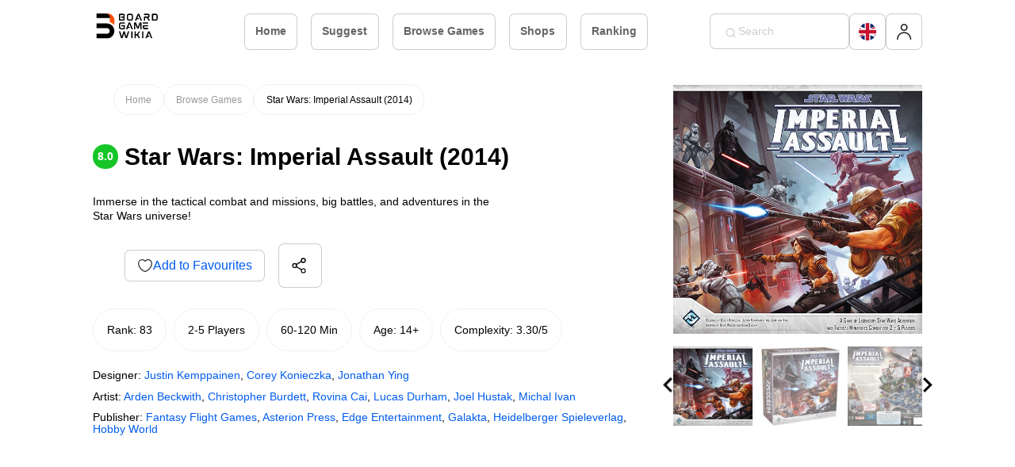

--- FILE ---
content_type: text/html; charset=UTF-8
request_url: https://boardgamewikia.com/star-wars-imperial-assault/
body_size: 20731
content:
<!doctype html>
<html itemscope itemtype="http://schema.org/WebPage" lang="en">

<head>
    <meta http-equiv="content-type" content="text/html;charset=UTF-8" />
<meta name="viewport" content="width=device-width, initial-scale=1, user-scalable=1, minimum-scale=1, maximum-scale=5" /> 
<title>Star Wars: Imperial Assault (2014) - Board Game Wikia</title>
<meta name="description" content="Star Wars: Imperial Assault is a strategy board game of tactical combat and missions, big battles and adventures in the Star Wars universe!">
<meta name="keywords" content="Star Wars: Imperial Assault (2014)">
<meta name="msvalidate.01" content="" />
<meta itemprop="name" content="Star Wars: Imperial Assault (2014) - Board Game Wikia">
<meta itemprop="description" content="Star Wars: Imperial Assault is a strategy board game of tactical combat and missions, big battles and adventures in the Star Wars universe!">
<meta itemprop="image" content="https://boardgamewikia.com/images/board_games/adventure/star-wars-imperial-assault/star-wars-imperial-assault-feature-image.jpg"><meta name="twitter:card" content="summary">
<meta name="twitter:site" content="https://boardgamewikia.com">
<meta name="twitter:title" content="Star Wars: Imperial Assault (2014) - Board Game Wikia">
<meta name="twitter:description" content="Star Wars: Imperial Assault is a strategy board game of tactical combat and missions, big battles and adventures in the Star Wars universe!">
<meta name="twitter:creator" content="">
<meta name="twitter:image" content="https://boardgamewikia.com/images/board_games/adventure/star-wars-imperial-assault/star-wars-imperial-assault-feature-image.jpg"><meta property="og:title" content="Star Wars: Imperial Assault (2014) - Board Game Wikia" />
<meta property="og:type" content="website" />
<meta property="og:url" content="https://boardgamewikia.com/star-wars-imperial-assault/" />
<meta property="og:image" content="https://boardgamewikia.com/images/board_games/adventure/star-wars-imperial-assault/star-wars-imperial-assault-feature-image.jpg" /><meta property="og:description" content="Star Wars: Imperial Assault is a strategy board game of tactical combat and missions, big battles and adventures in the Star Wars universe!" />
<link rel="apple-touch-icon" sizes="57x57" href="/web/apple-icon-57x57.png">
<link rel="apple-touch-icon" sizes="60x60" href="/web/apple-icon-60x60.png">
<link rel="apple-touch-icon" sizes="72x72" href="/web/apple-icon-72x72.png">
<link rel="apple-touch-icon" sizes="76x76" href="/web/apple-icon-76x76.png">
<link rel="apple-touch-icon" sizes="114x114" href="/web/apple-icon-114x114.png">
<link rel="apple-touch-icon" sizes="120x120" href="/web/apple-icon-120x120.png">
<link rel="apple-touch-icon" sizes="144x144" href="/web/apple-icon-144x144.png">
<link rel="apple-touch-icon" sizes="152x152" href="/web/apple-icon-152x152.png">
<link rel="apple-touch-icon" sizes="180x180" href="/web/apple-icon-180x180.png">
<link rel="icon" type="image/png" sizes="192x192"  href="/web/android-icon-192x192.png">
<link rel="icon" type="image/png" sizes="32x32" href="/web/favicon-32x32.png">
<link rel="icon" type="image/png" sizes="96x96" href="/web/favicon-96x96.png">
<link rel="icon" type="image/png" sizes="16x16" href="/web/favicon-16x16.png">
<link rel="manifest" href="/web/manifest.json">
<meta name="msapplication-TileColor" content="#ffffff">
<meta name="msapplication-TileImage" content="/ms-icon-144x144.png">
<meta name="theme-color" content="#ffffff">
<meta name="google-adsense-account" content="ca-pub-6289445464253522">
<meta name="impact-site-verification" value="fc0ec511-a213-4ccd-8e55-3c5aefc7c402">

<link rel="canonical" href="https://boardgamewikia.com/star-wars-imperial-assault/">
        <link rel="alternate" hreflang="x-default"
        href="https://boardgamewikia.com/star-wars-imperial-assault/" />
        <link rel="alternate" hreflang="vi"
        href="https://boardgamewikia.com/vi/star-wars-imperial-assault/" />
    <style>
/* === CRITICAL CSS (MINIMAL & SAFE) === */

body {
  margin: 0;
  line-height: 1.5;
  font-family:
    -apple-system,
    BlinkMacSystemFont,
    "Segoe UI",
    Roboto,
    "Helvetica Neue",
    Arial,
    "Noto Sans",
    sans-serif,
    "Apple Color Emoji",
    "Segoe UI Emoji",
    "Segoe UI Symbol",
    "Noto Color Emoji";
}

/* Container – mobile first */
.container {
  padding-left: 3.86473vw;
  padding-right: 3.86473vw;
}

header,
footer {
  width: 100%;
}

/* =========================
   Banner – critical layout
   ========================= */

/* Desktop & Tablet */
@media (min-width: 621px) {
  .banner {
    width: 100%;
    min-height: 60vh;
    aspect-ratio: 908 / 590;
    overflow: hidden;
  }
}

/* Mobile */
        @media (max-width: 620px) {
          .banner {
            min-height: auto;
            aspect-ratio: auto;
          }
          .img_banner {
          margin-top: 6vw;
          }
          }

          .wrapper_banner {
            display: flex;
            align-items: center;
            justify-content: space-between;
          }

          .content_banner h1 {
            font-weight: 700;
            line-height: 1.2;
          }

          .content_banner p {
            opacity: 0.8;
            line-height: 1.5;
          }

          @media (min-width: 1025px) {

          html {
            overflow-y: scroll;
          }

          .wrapper_banner {
            display: grid;
            grid-template-columns: 2fr 1fr;
          }

          .content_banner {
            min-height: 52.23214vw;
            width: 100%;
            display: flex;
            flex-direction: column;
            justify-content: center;
          }

          .img_banner img {
            width: 100%;
            height: auto;
          }

          .banner {
            width: 100%;
          }

          .img_banner {
            aspect-ratio: 908 / 590;
          }

          .img_banner img {
            width: 100%;
            height: auto;
            object-fit: contain;
            display: block;
          }
        }

      /* Reserve banner image space */
      .img_banner {
        aspect-ratio: 908 / 590;
      }

      .img_banner img {
        width: 100%;
        height: auto;
        display: block;
      }

      /* Section title */
      .title_main {
        display: flex;
        justify-content: space-between;
        align-items: center;
      }

      .title_main .view {
        display: inline-flex;
        align-items: center;
        gap: 0.4em;
      }

      a {
        text-decoration: none;
      }

    /* ===== FIX CLS: lock banner height on mobile ===== */
    @media (max-width: 620px) {
      section.banner {
        min-height: 0;
        height: auto;
        overflow: hidden;
      }

      .wrapper_banner {
        display: flex;
        flex-direction: column;
      }

      .content_banner {
        min-height: 0;
        height: auto;
      }
    }
  /* ===== FIX CLS: reserve space for mobile header ===== */
  @media (max-width: 620px) {
    body {
      padding-top: 16vw; /* chiều cao header mobile */
    }
  }

  /* ===== FIX CLS: lock mobile icon sizes ===== */
  @media (max-width: 620px) {

    /* Search icon */
    .wrapper_header_mb .search_toggle,
    .wrapper_header_mb .search_toggle img {
      width: 14.5vw;
      height: 14.5vw;
      min-width: 14.5vw;
      min-height: 14.5vw;
      display: block;
    }

    /* Menu (hamburger) icon */
    .wrapper_header_mb .menu-toggle,
    .wrapper_header_mb .menu-toggle img {
      width: 14.5vw;
      height: 14.5vw;
      min-width: 14.5vw;
      min-height: 14.5vw;
      display: block;
    }
  }
</style>

<link
  rel="preload"
  as="image"
  href="/assets/images/banner.webp"
  fetchpriority="high">

<!-- ===== HEADER CSS (render immediately) ===== -->
<link rel="stylesheet" href="/styles/header.css?v=20260124.15">

<!-- ===== MAIN CSS (deferred) ===== -->
<link
  rel="preload"
  href="/styles/main.css?t=20260127.17"
  as="style"
  onload="this.onload=null;this.rel='stylesheet'">

<!-- ===== FOOTER CSS (deferred) ===== -->
<link
  rel="preload"
  href="/styles/footer.css?v=20260119"
  as="style"
  onload="this.onload=null;this.rel='stylesheet'">
<noscript>
  <link rel="stylesheet" href="/styles/footer.css?v=20260119">
</noscript>

<!-- ===== THIRD-PARTY CSS (deferred) ===== -->
<link
  rel="preload"
  href="https://cdn.jsdelivr.net/npm/select2@4.1.0-rc.0/dist/css/select2.min.css"
  as="style"
  onload="this.onload=null;this.rel='stylesheet'">
<noscript>
  <link href="https://cdn.jsdelivr.net/npm/select2@4.1.0-rc.0/dist/css/select2.min.css" rel="stylesheet">
</noscript>

        <link rel="stylesheet" href="https://cdn.jsdelivr.net/gh/assisfery/SocialShareJS@1.4/social-share.min.css">
        <link rel="stylesheet" href="https://cdn.jsdelivr.net/npm/@splidejs/splide@4.1.4/dist/css/splide-core.min.css" />
        <link rel="stylesheet" href="https://cdn.jsdelivr.net/npm/@fancyapps/ui@4.0/dist/fancybox.css" />
        <link rel="stylesheet" href="https://cdnjs.cloudflare.com/ajax/libs/font-awesome/5.15.4/css/all.min.css">
        <!-- Livewire Styles -->
<style >
    [wire\:loading], [wire\:loading\.delay], [wire\:loading\.inline-block], [wire\:loading\.inline], [wire\:loading\.block], [wire\:loading\.flex], [wire\:loading\.table], [wire\:loading\.grid], [wire\:loading\.inline-flex] {
        display: none;
    }

    [wire\:loading\.delay\.shortest], [wire\:loading\.delay\.shorter], [wire\:loading\.delay\.short], [wire\:loading\.delay\.long], [wire\:loading\.delay\.longer], [wire\:loading\.delay\.longest] {
        display:none;
    }

    [wire\:offline] {
        display: none;
    }

    [wire\:dirty]:not(textarea):not(input):not(select) {
        display: none;
    }

    input:-webkit-autofill, select:-webkit-autofill, textarea:-webkit-autofill {
        animation-duration: 50000s;
        animation-name: livewireautofill;
    }

    @keyframes livewireautofill { from {} }
</style>
        <style>
            a.disabled {
                pointer-events: none;
                cursor: default;
                color: #000000 !important;
            }
            .js-btn-share {
                cursor: pointer;
            }

            .js-btn-share:hover {
                background: #1790FF;
            }

            .relation-game-region {
                display: flex;
                justify-content: space-between;
                gap: 24px;
            }

            .relation-game-region .col {
                background: #FFFFFF;
                border: 1px solid #E7E7E7;
                border-radius: 20px;
                display: flex;
                padding: 24px;
                flex-direction: column;
                gap: 24px;
                flex: 1;
            }

            .relation-game-region .title {
                font-family: 'Averta Std CY';
                font-style: normal;
                font-weight: 700;
                font-size: 28px;
                line-height: 35px;
            }

            .relation-game-region .items {
                display: flex;
                flex-direction: column;
                gap: 24px;
                height: 300px;
                overflow: scroll;
            }

            .relation-game-region .item {
                display: grid;
                grid-template-columns: 50px 1fr;
                column-gap: 24px;
            }

            .relation-game-region .item .avatar {
                display: flex;
                justify-content: center;
                align-items: center;
            }

            .relation-game-region .item .avatar img {
                width: 48px;
                height: 48px;
            }

            .relation-game-region .item .content {
                display: flex;
                flex-direction: column;
                justify-content: center
            }

            .relation-game-region .item .head {
                font-family: 'Averta Std CY';
                font-style: normal;
                font-weight: 600;
                font-size: 17px;
                line-height: 21px;
            }

            .relation-game-region .item .sub {
                font-family: 'Averta Std CY';
                font-style: normal;
                font-weight: 400;
                font-size: 12px;
                line-height: 15px;
                color: #000000;
                opacity: 0.6;
            }

            .relation-game-region *::-webkit-scrollbar {
                width: 1px;
                height: 1px;
            }

            .relation-game-region *::-webkit-scrollbar-button {
                width: 1px;
                height: 1px;
            }
            .wrapper_content_related_multi *::-webkit-scrollbar {
                width: 1px;
                height: 1px;
            }

            .wrapper_content_related_multi *::-webkit-scrollbar-button {
                width: 1px;
                height: 1px;
            }

            @media (max-width: 820px) {
                .relation-game-region {
                    flex-direction: column;
                }
            }

            .content_p ul, .content_p ol {
                margin-bottom: unset;
            }

            .content_p ol, .content_p ul, .content_p li {
                list-style: revert;
            }

            .content_p h3 , .content_p h2 , .content_p p {
                margin-top: 2rem;
            }
        </style>
            <style>
        @font-face {
            font-family: 'Averta Std CY';
            src: url("https://boardgamewikia.com/assets/fonts/AvertaStdCY-Regular_3.otf") format('opentype');
        }

        html {
            scroll-behavior: smooth;
        }

        #js-cpassword-modal .modal-content {
            background-color: white;
            padding: 64px;
            width: 542px;
            position: relative;
        }

        #js-cpassword-modal .form-group {
            position: relative;
        }

        #js-cpassword-modal .form-control {
            border: 1px solid rgba(0, 0, 0, 0.1);
            border-radius: 16px;
            display: block;
            width: 100%;
            height: 64px;
            padding: 16px;
        }

        #js-cpassword-modal form {
            display: flex;
            flex-direction: column;
            gap: 20px;
            justify-content: center;
        }

        #js-cpassword-modal .form-group label {
            font-style: normal;
            font-weight: 400;
            font-size: 15px;
            line-height: 18px;
            position: absolute;
            top: -14px;
            left: 16px;
            padding: 4px;
            background: white;
        }

        #js-cpassword-modal .btn {
            height: 64px;
            background: #1790FF;
            border: 2px solid rgba(0, 0, 0, 0.2);
            border-radius: 10px;
            color: white;
            font-style: normal;
            font-weight: 600;
            font-size: 20px;
            line-height: 24px;
            cursor: pointer;
        }

        #js-cpassword-modal .btn-circle {
            position: absolute;
            width: 40px;
            height: 40px;
            right: 10px;
            top: 10px;

            border: 1px solid rgba(0, 0, 0, 0.1);
            border-radius: 100px;
            color: #070707;
            background: white;
        }

        #js-cpassword-modal .error-region {
            display: flex;
            gap: 10px;
            flex-direction: column;
            justify-content: center;
            color: red;
        }

        #js-cpassword-modal.hide {
            display: none;
        }

        .scrolltop-wrap {
            box-sizing: border-box;
            position: absolute;
            top: 12rem;
            right: 2rem;
            bottom: 0;
            pointer-events: none;
            -webkit-backface-visibility: hidden;
            backface-visibility: hidden;
        }

        .scrolltop-wrap #scrolltop-bg {
            fill: #007bff;
        }

        .scrolltop-wrap #scrolltop-arrow {
            fill: white;
        }

        .scrolltop-wrap a:hover #scrolltop-bg {
            fill: #2990ff;
        }

        .scrolltop-wrap a:hover #scrolltop-arrow {
            fill: white;
        }

        @supports (-moz-appearance: meterbar) {
            .scrolltop-wrap {
                clip: rect(0, 3rem, auto, 0);
            }
        }

        .scrolltop-wrap a {
            position: fixed;
            position: sticky;
            top: -5rem;
            width: 3rem;
            height: 3rem;
            margin-bottom: -5rem;
            transform: translateY(100vh);
            -webkit-backface-visibility: hidden;
            backface-visibility: hidden;
            display: inline-block;
            text-decoration: none;
            -webkit-user-select: none;
            -moz-user-select: none;
            -ms-user-select: none;
            user-select: none;
            pointer-events: all;
            outline: none;
            overflow: hidden;
        }

        .scrolltop-wrap a svg {
            display: block;
            border-radius: 50%;
            width: 100%;
            height: 100%;
        }

        .scrolltop-wrap a svg path {
            transition: all 0.1s;
        }

        .scrolltop-wrap a #scrolltop-arrow {
            transform: scale(0.66);
            transform-origin: center;
        }

        @media  print {
            .scrolltop-wrap {
                display: none !important;
            }
        }

        @media (max-width: 820px) {
            .m-text-center {
                text-align: center;
            }
        }
    </style>
</head>

<body style="position: relative">
        <!-- header -->
    <header id="myHeader">
    <div class="container" style="overflow:inherit">
        <div class="box_header">
            <div class="logo">
                <a href="https://boardgamewikia.com/">
                    <img src="/assets/images/logo.svg?202201" alt="logo">
                </a>
            </div>

                <ul class="menu"
                    itemscope
                    itemtype="http://schema.org/SiteNavigationElement">

                    <li class="navItems" itemprop="name">
                        <a href="https://boardgamewikia.com/" itemprop="url" title="Home">
                            <span>Home</span>
                        </a>
                    </li>

                    <li class="navItems" itemprop="name">
                        <a href="https://boardgamewikia.com/suggest/" itemprop="url" title="Suggest">
                            <span>Suggest</span>
                        </a>
                    </li>

                    <li class="navItems" itemprop="name">
                        <a href="https://boardgamewikia.com/browse/" itemprop="url" title="Browse Games">
                            <span>Browse Games</span>
                        </a>
                    </li>

                    <li class="navItems" itemprop="name">
                        <a href="https://boardgamewikia.com/shops/" itemprop="url" title="Shops">
                            <span>Shops</span>
                        </a>
                    </li>

                    <li class="navItems" itemprop="name">
                        <a href="https://boardgamewikia.com/ranking/" itemprop="url" title="Ranking">
                            <span>Ranking</span>
                        </a>
                    </li>

                </ul>

            <div class="h-right-container">
                <div class="box_search no-scroll">
                    <form autocomplete="off" method="get" action="https://boardgamewikia.com/search/">
                        <input type="text" placeholder="Search" name="search" data-locale="en" class="searchBox quick_search">
                        <button type="submit" class="btn_search">
                            <img
                                src="/assets/images/search.svg"
                                alt="search"
                                width="16"
                                height="16"
                            >
                        </button>
                    </form>
                    <ul class="result_quick_search" style="display: none"></ul>
                </div>
                <div class="account-container no-scroll">
                    <div class="account-avatar js-btn-language">
                                                    <img
                                src="https://boardgamewikia.com/assets/icons/flag_uk_ico.webp"
                                alt="change language to English"
                                width="32"
                                height="32"
                            />
                                
                    </div>
                    <div style="display: none" class="js-language-region account-menu">
                        <div class="menu-container">
                            <a href="https://boardgamewikia.com/change-language/vi">
                                <div class="menu-item " style="gap:10px; align-items: center; color:black">
                                    <div class="icon">
                                        <img
                                        src="https://boardgamewikia.com/assets/icons/flag_vn_ico.webp"
                                        alt="icon Vietnamese"
                                        width="32"
                                        height="32"
                                        loading="lazy"
                                    />
                                    </div>
                                    <div class="content">Vietnamese</div>
                                    <div class="arrow">
                                        <img src="https://boardgamewikia.com/assets/icons/right.svg" alt="icon" />
                                    </div>
                                </div>
                            </a>
                            <a href="https://boardgamewikia.com/change-language/en">
                                <div class="menu-item " style="gap:10px; align-items: center; color:black">
                                    <div class="icon">
                                        <img
                                        src="https://boardgamewikia.com/assets/icons/flag_uk_ico.webp"
                                        alt="icon English"
                                        width="32"
                                        height="32"
                                        loading="lazy"
                                    />
                                    </div>
                                    <div class="content">English</div>
                                    <div class="arrow">
                                        <img src="https://boardgamewikia.com/assets/icons/right.svg" alt="icon" />
                                    </div>
                                </div>
                            </a>
                        </div>
                    </div>
                </div>
                                            <div class="account-container">
                    <a
                        target="_blank"
                        href="/login"
                        aria-label="Login to your account"
                    >
                        <div class="account-avatar">
                            <img
                                src="https://boardgamewikia.com/assets/icons/no_avatar.svg"
                                alt=""
                            />
                        </div>
                    </a>
                </div>
                    </div>
</header>


<!-- ========================================= -->
<section class="wrapper_header_mb" id="myHeaderMB">
    <div class="container" style="overflow: visible">
        <div class="header_mobile">
            <div class="logo">
                <a href="https://boardgamewikia.com/">
                    <img src="/assets/images/logo.svg?202201" alt="logo">
                </a>
            </div>
            <nav class="nav_menu">
                    <ul class="menu"
                        itemscope
                        itemtype="http://schema.org/SiteNavigationElement">

                        <li class="navItems" itemprop="name">
                            <a style="color:black" href="https://boardgamewikia.com/" itemprop="url">
                                <span>Home</span>
                            </a>
                        </li>

                        <li class="navItems" itemprop="name">
                            <a style="color:black" href="https://boardgamewikia.com/suggest/" itemprop="url">
                                <span>Suggest</span>
                            </a>
                        </li>

                        <li class="navItems" itemprop="name">
                            <a style="color:black" href="https://boardgamewikia.com/browse/" itemprop="url">
                                <span>Browse Games</span>
                            </a>
                        </li>

                        <li class="navItems" itemprop="name">
                            <a style="color:black" href="https://boardgamewikia.com/shops/" itemprop="url">
                                <span>Shops</span>
                            </a>
                        </li>

                        <li class="navItems" itemprop="name">
                            <a style="color:black" href="https://boardgamewikia.com/ranking/" itemprop="url">
                                <span>Ranking</span>
                            </a>
                        </li>


                    <li style="color: black; cursor: pointer;" class="js-btn-language">

                                                        <img
                                    src="https://boardgamewikia.com/assets/icons/flag_uk_ico.webp"
                                    alt="change language to English"
                                    width="32"
                                    height="32"
                                />
                                <span> English </span>
                                                    </li>
                                                                <a href="/login">
                            <li style="color: black; cursor: pointer;" class="account">
                                <img src="https://boardgamewikia.com/assets/icons/no_avatar.svg" alt="Login" />
                                <span> Login </span>
                            </li>
                        </a>
                    
                </ul>
                                <div class="account-container" style="margin-top:auto">
                    <div style="display: none; width: 100%; position: relative" class="js-language-region account-menu">
                        <div class="menu-container">
                            <a href="https://boardgamewikia.com/change-language/vi">
                                <div class="menu-item " style="gap:10px; align-items: center; color:black">
                                    <div class="icon">
                                        <img
                                        src="https://boardgamewikia.com/assets/icons/flag_vn_ico.webp"
                                        alt="icon"
                                        width="32"
                                        height="32"
                                        loading="lazy"
                                    />
                                    </div>
                                    <div class="content">Vietnamese</div>
                                    <div class="arrow">
                                        <img src="https://boardgamewikia.com/assets/icons/right.svg" alt="icon" />
                                    </div>
                                </div>
                            </a>
                            <a href="https://boardgamewikia.com/change-language/en">
                                <div class="menu-item " style="gap:10px; align-items: center; color:black">
                                    <div class="icon">
                                        <img
                                        src="https://boardgamewikia.com/assets/icons/flag_uk_ico.webp"
                                        alt="icon English"
                                        width="32"
                                        height="32"
                                        loading="lazy"
                                    />
                                    </div>
                                    <div class="content">English</div>
                                    <div class="arrow">
                                        <img src="https://boardgamewikia.com/assets/icons/right.svg" alt="icon" />
                                    </div>
                                </div>
                            </a>
                        </div>
                    </div>
                </div>

            </nav>

            <div class="box_search search_mb no-scroll">
                <form method="get" action="https://boardgamewikia.com/search/">
                    <input type="text" autocomplete="off" placeholder="Search" data-locale="en" name="search" class="searchBox quick_search">
                    <button type="submit" class="btn_search">
                        <img
                            src="/assets/images/search.svg"
                            alt="search"
                            width="16"
                            height="16"
                        >
                    </button>
                    <span class="close">x</span>
                </form>
                <ul class="result_quick_search" style="display: none"></ul>
            </div>
            <div class="right_mb">
                <div class="search_toggle">
                    <img src="/assets/images/sea_mb.svg" alt="search" width="60" height="60">
                </div>
                <div class="menu-toggle">
                    <img src="/assets/images/menu.svg" alt="menu" width="60" height="60">
                </div>
            </div>
        </div>
    </div>
</section>

    
    
    

    <div class="container game-detail">
        <div class="wrapper_title">
            <div class="title_left">
                <ul style="flex-wrap:wrap" class="breadcrumb" itemscope itemtype="https://schema.org/BreadcrumbList">
                    <li itemprop="itemListElement" itemscope itemtype="https://schema.org/ListItem" class="breadcrumb-item">
                        <a href="https://boardgamewikia.com/" itemprop="item" title="home">
                            <span itemprop="name">Home</span>
                        </a>
                        <meta itemprop="position" content="1" />

                    </li>

                    <li itemprop="itemListElement" itemscope itemtype="https://schema.org/ListItem" class="breadcrumb-item">
                        <a href="https://boardgamewikia.com/browse/" itemprop="item" title="Browse Games">
                            <span itemprop="name">Browse Games</span>
                        </a>
                        <meta itemprop="position" content="2" />

                    </li>
                    <li class="breadcrumb-item active" aria-current="page" itemprop="itemListElement" itemscope
                        itemtype="https://schema.org/ListItem">
                        <span itemprop="name">Star Wars: Imperial Assault (2014)</span>
                        <meta itemprop="position" content="3" />
                    </li>
                </ul>

                <div class="title_page title_detail_main">
                    <div class="title_h1">
                        <div class="point">
                            <span>8.0</span>
                        </div>
                        <h1>Star Wars: Imperial Assault (2014)</h1>
                    </div>
                    <p class="desc">Immerse in the tactical combat and missions, big battles, and adventures in the Star Wars universe!</p>
                    <div class="func_box">
                        <div class="fav-placeholder"></div>

                        <div wire:id="42p1FRTI6wMsqDNdEQlU" wire:initial-data="{&quot;fingerprint&quot;:{&quot;id&quot;:&quot;42p1FRTI6wMsqDNdEQlU&quot;,&quot;name&quot;:&quot;add-to-favourite&quot;,&quot;locale&quot;:&quot;en&quot;,&quot;path&quot;:&quot;star-wars-imperial-assault&quot;,&quot;method&quot;:&quot;GET&quot;,&quot;v&quot;:&quot;acj&quot;},&quot;effects&quot;:{&quot;listeners&quot;:[]},&quot;serverMemo&quot;:{&quot;children&quot;:[],&quot;errors&quot;:[],&quot;htmlHash&quot;:&quot;55c7eb47&quot;,&quot;data&quot;:{&quot;user&quot;:null,&quot;slug&quot;:&quot;star-wars-imperial-assault&quot;,&quot;mode&quot;:&quot;view&quot;},&quot;dataMeta&quot;:[],&quot;checksum&quot;:&quot;a11bf64bbc909a9adee9af60b25bf5d50e47f5dd3c76525114036f76a37153fc&quot;}}">
                            <a target="_blank" href="/login">
                <div
                class="btn_func"
                style="
                    cursor: pointer;
                    display: inline-flex;
                    align-items: center;
                    gap: 8px;
                    height: 40px;
                    line-height: 40px;
                "
            >
                    <img src="/assets/icons/heart_black.svg" alt="favorite" width="20" height="20" style="display:block">
                    Add to Favourites
                </div>
            </a>
            
</div>

<!-- Livewire Component wire-end:42p1FRTI6wMsqDNdEQlU -->
                        <div class="btn_func js-btn-share" data-ref="js-share-box">
                            <img
                                src="/assets/icons/share.svg"
                                alt="share"
                                width="24"
                                height="24"
                            />
                        </div>

                        <div id="js-share-box">
                                                            <div
                                    class="ss-box ss-circle"
                                    data-ss-social="facebook, twitter, pinterest, tumblr, reddit"
                                    data-ss-link="https://boardgamewikia.com/star-wars-imperial-assault/"
                                    data-ss-content="false">
                                </div>
                                                    </div>
                    </div>
                        
                        <div class="box_info">
                        <div class="item">
                            <span>Rank: 83</span>
                        </div>
                        <div class="item">
                            <span>2-5 Players</span>
                        </div>
                        <div class="item">
                            <span>60-120 Min</span>
                        </div>
                        <div class="item">
                            <span>Age: 14+</span>
                        </div>
                        <div class="item">
                            <span>Complexity: 3.30/5</span>
                        </div>
                        </div>
                        <div class="content_p_ab">
                                                    <p>Designer: <a target="_blank" href="https://boardgamewikia.com/boardgamedesigner/justin-kemppainen/">Justin Kemppainen</a>, <a target="_blank" href="https://boardgamewikia.com/boardgamedesigner/corey-konieczka/">Corey Konieczka</a>, <a target="_blank" href="https://boardgamewikia.com/boardgamedesigner/jonathan-ying/">Jonathan Ying</a></p>
                                                                            <p>Artist: <a target="_blank" href="https://boardgamewikia.com/boardgameartist/arden-beckwith/">Arden Beckwith</a>, <a target="_blank" href="https://boardgamewikia.com/boardgameartist/christopher-burdett/">Christopher Burdett</a>, <a target="_blank" href="https://boardgamewikia.com/boardgameartist/rovina-cai/">Rovina Cai</a>, <a target="_blank" href="https://boardgamewikia.com/boardgameartist/lucas-durham/">Lucas Durham</a>, <a target="_blank" href="https://boardgamewikia.com/boardgameartist/joel-hustak/">Joel Hustak</a>, <a target="_blank" href="https://boardgamewikia.com/boardgameartist/michal-ivan/">Michal Ivan</a></p>
                                                                            <p>Publisher: <a target="_blank" href="https://boardgamewikia.com/boardgamepublisher/fantasy-flight-games/">Fantasy Flight Games</a>, <a target="_blank" href="https://boardgamewikia.com/boardgamepublisher/asterion-press/">Asterion Press</a>, <a target="_blank" href="https://boardgamewikia.com/boardgamepublisher/edge-entertainment/">Edge Entertainment</a>, <a target="_blank" href="https://boardgamewikia.com/boardgamepublisher/galakta/">Galakta</a>, <a target="_blank" href="https://boardgamewikia.com/boardgamepublisher/heidelberger-spieleverlag/">Heidelberger Spieleverlag</a>, <a target="_blank" href="https://boardgamewikia.com/boardgamepublisher/hobby-world/">Hobby World</a></p>
                                            </div>

                </div>
            </div>
            <div class="title_right">

                

                <section id="main-carousel" class="splide" aria-label="Beautiful Images">
                    <div class="splide__track">
                        <ul class="splide__list">
                            <li class="splide__slide"
                                data-fancybox="gallery"
                                data-src="https://boardgamewikia.com/images/board_games/adventure/star-wars-imperial-assault/star-wars-imperial-assault-feature-image.jpg">
                                <img
                                    src="https://boardgamewikia.com/images/board_games/adventure/star-wars-imperial-assault/star-wars-imperial-assault-feature-image.jpg"
                                    alt="Star Wars: Imperial Assault (2014)"
                                    width="800"
                                    height="800"
                                    loading="eager"
                                    decoding="async"
                                />
                            </li>
                                                            <li class="splide__slide" data-fancybox="gallery" data-src="https://boardgamewikia.com/images/board_games/adventure/star-wars-imperial-assault/star-wars-imperial-assault-2014-board-game-0.jpg">
                                <img
                                    src="https://boardgamewikia.com/images/board_games/adventure/star-wars-imperial-assault/star-wars-imperial-assault-2014-board-game-0.jpg"
                                    alt="Star Wars: Imperial Assault (2014)"
                                    width="800"
                                    height="800"
                                    loading="lazy"
                                    decoding="async"
                                />
                                </li>
                                                            <li class="splide__slide" data-fancybox="gallery" data-src="https://boardgamewikia.com/images/board_games/adventure/star-wars-imperial-assault/star-wars-imperial-assault-2014-board-game-1.jpg">
                                <img
                                    src="https://boardgamewikia.com/images/board_games/adventure/star-wars-imperial-assault/star-wars-imperial-assault-2014-board-game-1.jpg"
                                    alt="Star Wars: Imperial Assault (2014)"
                                    width="800"
                                    height="800"
                                    loading="lazy"
                                    decoding="async"
                                />
                                </li>
                                                            <li class="splide__slide" data-fancybox="gallery" data-src="https://boardgamewikia.com/images/board_games/adventure/star-wars-imperial-assault/star-wars-imperial-assault-2014-board-game-5.jpg">
                                <img
                                    src="https://boardgamewikia.com/images/board_games/adventure/star-wars-imperial-assault/star-wars-imperial-assault-2014-board-game-5.jpg"
                                    alt="Star Wars: Imperial Assault (2014)"
                                    width="800"
                                    height="800"
                                    loading="lazy"
                                    decoding="async"
                                />
                                </li>
                                                    </ul>
                    </div>
                </section>

                <section id="thumbnail-carousel" class="splide"
                    aria-label="The carousel with thumbnails. Selecting a thumbnail will change the Beautiful Gallery carousel.">
                    <div class="splide__track">
                        <ul class="splide__list">
                                <li class="splide__slide">
                                    <img
                                        src="https://boardgamewikia.com/images/board_games/adventure/star-wars-imperial-assault/star-wars-imperial-assault-feature-image.jpg"
                                        alt="Star Wars: Imperial Assault (2014)"
                                        width="100"
                                        height="100"
                                        loading="lazy"
                                        decoding="async"
                                    />
                                </li>
                                                            <li class="splide__slide">
                                <img
                                    src="https://boardgamewikia.com/images/board_games/adventure/star-wars-imperial-assault/star-wars-imperial-assault-2014-board-game-0.jpg"
                                    alt="Star Wars: Imperial Assault (2014)"
                                    width="100"
                                    height="100"
                                    loading="lazy"
                                    decoding="async"
                                />
                                </li>
                                                            <li class="splide__slide">
                                <img
                                    src="https://boardgamewikia.com/images/board_games/adventure/star-wars-imperial-assault/star-wars-imperial-assault-2014-board-game-1.jpg"
                                    alt="Star Wars: Imperial Assault (2014)"
                                    width="100"
                                    height="100"
                                    loading="lazy"
                                    decoding="async"
                                />
                                </li>
                                                            <li class="splide__slide">
                                <img
                                    src="https://boardgamewikia.com/images/board_games/adventure/star-wars-imperial-assault/star-wars-imperial-assault-2014-board-game-5.jpg"
                                    alt="Star Wars: Imperial Assault (2014)"
                                    width="100"
                                    height="100"
                                    loading="lazy"
                                    decoding="async"
                                />
                                </li>
                                                    </ul>
                    </div>
                </section>

            </div>
        </div>

    </div>
    <main>
        <div class="box_links">
            <div class="container">
                <ul class="content_links">
                    <li class="item_link activeMenu" tab-panel="overview">
                        Overview
                    </li>
                    <li class="item_link" tab-panel="how_to_play">
                        How to Play
                    </li>
                    <li class="item_link" tab-panel="videos">
                        Videos
                    </li>
                    <li class="item_link" tab-panel="play_now">
                        Play Now
                    </li>
                                            <li class="item_link" tab-panel="awards">
                            Awards &amp; Honor
                        </li>
                                        <li class="item_link comments" tab-panel="rating_comment">
                        Ratings &amp; Comments from BGG
                    </li>
                </ul>
            </div>
        </div>

        <div class="container">
            <div class="wrapper_aboutGame">
                <div class="about_left">

                    <div class="tab-content" panel-contnet="overview">
                        <div class="content_p">
                            <h2>About the Game</h2>
<p><em><strong>Star Wars: Imperial Assault</strong></em> is a strategy board game of tactical combat and missions for two to five players, offering two distinct games of battle and adventure in the Star Wars universe!</p>
<p><em>Imperial Assault</em> puts you in the midst of the Galactic Civil War between the Rebel Alliance and the Galactic Empire after the destruction of the Death Star over Yavin 4. In this game, you and your friends can participate in two separate games. The campaign game pits the limitless troops and resources of the Galactic Empire against a crack team of elite Rebel operatives as they strive to break the Empire&rsquo;s hold on the galaxy, while the skirmish game invites you and a friend to muster strike teams and battle head-to-head over conflicting objectives.</p>
<figure id="attachment_479" class="wp-caption aligncenter" style="width: 1200px;" aria-describedby="caption-attachment-479"><img class="size-full wp-image-479" src="https://boardgamewikia.com/blog/wp-content/uploads/2022/10/star-wars-imperial-assault-board-game.jpg" sizes="(max-width: 1200px) 100vw, 1200px" srcset="https://boardgamewikia.com/blog/wp-content/uploads/2022/10/star-wars-imperial-assault-board-game.jpg 1200w, https://boardgamewikia.com/blog/wp-content/uploads/2022/10/star-wars-imperial-assault-board-game-300x133.jpg 300w, https://boardgamewikia.com/blog/wp-content/uploads/2022/10/star-wars-imperial-assault-board-game-1024x452.jpg 1024w, https://boardgamewikia.com/blog/wp-content/uploads/2022/10/star-wars-imperial-assault-board-game-768x339.jpg 768w, https://boardgamewikia.com/blog/wp-content/uploads/2022/10/star-wars-imperial-assault-board-game-640x283.jpg 640w, https://boardgamewikia.com/blog/wp-content/uploads/2022/10/star-wars-imperial-assault-board-game-80x35.jpg 80w, https://boardgamewikia.com/blog/wp-content/uploads/2022/10/star-wars-imperial-assault-board-game-769x340.jpg 769w" alt="Star Wars: Imperial Assault board game" width="1200" height="530" loading="lazy">
<figcaption id="caption-attachment-479" class="wp-caption-text">Star Wars: Imperial Assault board game | Source: despelvogel.com</figcaption>
</figure>
<div class="more_content" style="display: none;"><h2>How to Play Star Wars: Imperial Assault</h2>
<h3>Overview</h3>
<p>Each game of&nbsp;<em>Imperial Assault</em>&nbsp;takes place during a cinematic mission. The objective of your mission can be nearly anything: recovering a critical data core, working with Chewbacca to steal crates of lucrative spice, or escaping bounty hunters eager to collect the price on your head. Whether you&rsquo;re infiltrating an Imperial base or helping Luke Skywalker escape Imperial entanglements, every mission offers more danger and excitement.</p>
<p>In the campaign game, <em>Imperial Assault</em> invites you to play through a cinematic tale set in the Star Wars universe. One player commands the seemingly limitless armies of the Galactic Empire, threatening to extinguish the flame of the Rebellion forever. Up to four other players become heroes of the Rebel Alliance, engaging in covert operations to undermine the Empire&rsquo;s schemes. Over the course of the campaign, both the Imperial player and the Rebel heroes gain new experience and skills, allowing characters to evolve as the story unfolds.</p>
<p><em>Imperial Assault</em> offers a different game experience in the skirmish game. In skirmish missions, you and a friend compete in head-to-head, tactical combat. You&rsquo;ll gather your own strike force of Imperials, Rebels, and Mercenaries and build a deck of command cards to gain an unexpected advantage in the heat of battle. Whether you recover lost holocrons or battle to defeat a raiding party, you&rsquo;ll find danger and tactical choices in every skirmish.</p>
<figure id="attachment_480" class="wp-caption aligncenter" style="width: 957px;" aria-describedby="caption-attachment-480"><img class="size-full wp-image-480" src="https://boardgamewikia.com/blog/wp-content/uploads/2022/10/star-wars-imperial-assault-overview.jpg" sizes="(max-width: 957px) 100vw, 957px" srcset="https://boardgamewikia.com/blog/wp-content/uploads/2022/10/star-wars-imperial-assault-overview.jpg 957w, https://boardgamewikia.com/blog/wp-content/uploads/2022/10/star-wars-imperial-assault-overview-300x155.jpg 300w, https://boardgamewikia.com/blog/wp-content/uploads/2022/10/star-wars-imperial-assault-overview-768x398.jpg 768w, https://boardgamewikia.com/blog/wp-content/uploads/2022/10/star-wars-imperial-assault-overview-640x332.jpg 640w, https://boardgamewikia.com/blog/wp-content/uploads/2022/10/star-wars-imperial-assault-overview-80x41.jpg 80w, https://boardgamewikia.com/blog/wp-content/uploads/2022/10/star-wars-imperial-assault-overview-769x399.jpg 769w" alt="Star Wars: Imperial Assault overview" width="957" height="496" loading="lazy">
<figcaption id="caption-attachment-480" class="wp-caption-text">Star Wars: Imperial Assault overview | Source: thethoughtfulgamer.com</figcaption>
</figure>
<h3>Gameplay</h3>
<p>The gameplay happens over rounds, each with two phases. The activation phase is when each Player takes a turn with the heroes alternating with the different enemies controlled by the Imperial Player. For example, Hero 1 goes first, Stormtroopers 2nd, and Hero 2 goes 3rd, followed by the Officer.</p>
<p>Players, in their turn, can perform two actions and repeat actions with a few exceptions. A player can take actions, including Moving, Interacting, Resting, or using a unique player action.</p>
<p>The players can also perform an Attack Action. Each Player&rsquo;s character has dice they can roll as denoted on their character card. Depending on their weapon type, they attack adjacent to their enemy or from a distance. The opposing Player also rolls dice to defend, and those results get deducted from the amount of damage done. There are also ways to miss or evade an attack.</p>
<p>During the Status Phase, the Imperial Player increases the Threat dial by the scenario&rsquo;s threat amount. They then ready their cards (rebel heroes don&rsquo;t equip their cards at this time). The imperial Player can then spend the Threat to deploy figures to the board optionally. Then if the campaign book or cards have abilities or mission roles for that round, they get triggered at this time. Finally, the round dial is advanced by one, and a new Activation Phase begins.</p>
<p>Overall that is how a round plays out. Players also have special abilities listed on their Hero sheets and class cards. These require players to take Strain, use Threat, or surge from the dice roll.</p>
<figure id="attachment_481" class="wp-caption aligncenter" style="width: 1400px;" aria-describedby="caption-attachment-481"><img class="size-full wp-image-481" src="https://boardgamewikia.com/blog/wp-content/uploads/2022/10/star-wars-imperial-assault-gameplay.jpg" sizes="(max-width: 1400px) 100vw, 1400px" srcset="https://boardgamewikia.com/blog/wp-content/uploads/2022/10/star-wars-imperial-assault-gameplay.jpg 1400w, https://boardgamewikia.com/blog/wp-content/uploads/2022/10/star-wars-imperial-assault-gameplay-300x225.jpg 300w, https://boardgamewikia.com/blog/wp-content/uploads/2022/10/star-wars-imperial-assault-gameplay-1024x768.jpg 1024w, https://boardgamewikia.com/blog/wp-content/uploads/2022/10/star-wars-imperial-assault-gameplay-768x576.jpg 768w, https://boardgamewikia.com/blog/wp-content/uploads/2022/10/star-wars-imperial-assault-gameplay-480x360.jpg 480w, https://boardgamewikia.com/blog/wp-content/uploads/2022/10/star-wars-imperial-assault-gameplay-60x45.jpg 60w, https://boardgamewikia.com/blog/wp-content/uploads/2022/10/star-wars-imperial-assault-gameplay-769x577.jpg 769w" alt="Star Wars: Imperial Assault gameplay" width="1400" height="1050" loading="lazy">
<figcaption id="caption-attachment-481" class="wp-caption-text">Star Wars: Imperial Assault gameplay | Source: polyhedroncollider.com</figcaption>
</figure>
<h2>Star Wars: Imperial Assault Review</h2>
<blockquote>
<p>&ldquo;We did enjoy this Star Wars: Imperial Assault. And it is a fun addition to the Star Wars games from Fantasy Flight Games. We love that it feels a bit like Mansions of Madness, one of our favorite games. We haven&rsquo;t played cooperatively, but we think it will be similar to Mansions.</p>
<p>Overall the quality of the game is high, and the sheer number of campaign missions (there&rsquo;s a whole book) ensures this game has a high replay value.&rdquo;</p>
</blockquote>
<p style="text-align: right;"><em>detectivehawkgames.com</em></p>
<blockquote>
<p>&ldquo;Honestly speaking, I&rsquo;m not a huge fan of the Star Wars universe. I liked the originals and was one of the few people to really enjoy the Prequels, but beyond that, I had no further interest in the universe.</p>
<p>This allowed me to focus more on the gameplay aspect of the game, while I let my friends help me form an opinion on how well the theme was executed. Star Wars: Imperial Assault succeeds on both fronts &mdash; as a board game, and as a faithful adaptation of the Star Wars universe.&rdquo;</p>
</blockquote>
<p style="text-align: right;">Luka Kusic, <em>gamecows.com</em></p>
<blockquote>
<p>&ldquo;And I can&rsquo;t stress enough just how fun it is to blast around in the Star Wars universe. This is sentimental, but I love this universe&ndash;I have since I was a kid. There&rsquo;s no other fictional universe that has stimulated my imagination so much throughout the years. This game feels like the scenes in Star Wars where Luke, Leia, and Han are running around, blasting stormtroopers. There&rsquo;s something about this system that lends itself to imagining the story of the mission as it plays out. It&rsquo;s like being a kid again.&rdquo;</p>
</blockquote>
<p style="text-align: right;"><em>thethoughtfulgamer.com</em></p>
<p>The content of this article is originally from Board Game Geek and detectivehawkgames.com. For more information and a better understanding of the game, you can watch the videos below.</p></div><p class="show_hide_howtoplay read_more">Read More</p>
                        </div>
                    </div>

                    <div class="tab-content" panel-contnet="how_to_play"></div>

                    <div class="tab-content" id="game_tab_videos" panel-contnet="videos">
                                                    <div class="title_main" id="videos">
                                <div class="box_title">
                                    <h3>Videos</h3>
                                </div>
                            </div>

                            <div class="icon_arrow">
                                <button class="arrLeft video_arrLeft">
                                    <img src="/assets/images/arr1.png" alt="arrow">
                                </button>
                                <button class="arrRight video_arrRight">
                                    <img src="/assets/images/arr2.png" alt="arrow">
                                </button>
                            </div>

                            <div class="box_videos">
                                                                    <div class="item_video">
                                        <span>Review</span>
                                        <div class="img_video">
                                            <iframe width="570" height="320" data-loader="youtube"
                                                data-src="s58BJAnqQOg" title="YouTube video player"
                                                frameborder="0"
                                                allow="accelerometer; autoplay; clipboard-write; encrypted-media; gyroscope; picture-in-picture"
                                                allowfullscreen></iframe>
                                        </div>
                                        <a target="_blank" rel="noopener" href="https://www.youtube.com/embed/s58BJAnqQOg"
                                            title="Star Wars: Imperial Assault - Shut Up &amp; Sit Down Review">
                                            <h3>Star Wars: Imperial Assault - Shut Up &amp; Sit Down Review</h3>
                                        </a>
                                    </div>
                                                                    <div class="item_video">
                                        <span>How to Play</span>
                                        <div class="img_video">
                                            <iframe width="570" height="320" data-loader="youtube"
                                                data-src="sCXZfZSDTvw" title="YouTube video player"
                                                frameborder="0"
                                                allow="accelerometer; autoplay; clipboard-write; encrypted-media; gyroscope; picture-in-picture"
                                                allowfullscreen></iframe>
                                        </div>
                                        <a target="_blank" rel="noopener" href="https://www.youtube.com/embed/sCXZfZSDTvw"
                                            title="Star Wars: Imperial Assault - How To Play">
                                            <h3>Star Wars: Imperial Assault - How To Play</h3>
                                        </a>
                                    </div>
                                                                    <div class="item_video">
                                        <span>Playthrough</span>
                                        <div class="img_video">
                                            <iframe width="570" height="320" data-loader="youtube"
                                                data-src="hey4Bnc_G80" title="YouTube video player"
                                                frameborder="0"
                                                allow="accelerometer; autoplay; clipboard-write; encrypted-media; gyroscope; picture-in-picture"
                                                allowfullscreen></iframe>
                                        </div>
                                        <a target="_blank" rel="noopener" href="https://www.youtube.com/embed/hey4Bnc_G80"
                                            title="Star Wars: Imperial Assault Campaign Playthrough Ep. 1">
                                            <h3>Star Wars: Imperial Assault Campaign Playthrough Ep. 1</h3>
                                        </a>
                                    </div>
                                                                    <div class="item_video">
                                        <span>Unboxing</span>
                                        <div class="img_video">
                                            <iframe width="570" height="320" data-loader="youtube"
                                                data-src="a4aPhZcBYGE" title="YouTube video player"
                                                frameborder="0"
                                                allow="accelerometer; autoplay; clipboard-write; encrypted-media; gyroscope; picture-in-picture"
                                                allowfullscreen></iframe>
                                        </div>
                                        <a target="_blank" rel="noopener" href="https://www.youtube.com/embed/a4aPhZcBYGE"
                                            title="The Joy of Unboxing: Star Wars Imperial Assault">
                                            <h3>The Joy of Unboxing: Star Wars Imperial Assault</h3>
                                        </a>
                                    </div>
                                                            </div>
                                            </div>

                    <div id="js-comment-in-region" class="tab-content" panel-contnet="rating_comment">
                    </div>

                    
                    <div class="tab-content" panel-contnet="price">

                            <div class="title_main" id="price">
                                <div class="box_title">
                                    <h3>Where to Buy Star Wars: Imperial Assault (2014)</h3>
                                </div>
                            </div>

                            <div class="wrapper_price">
                                

                                <a href="https://www.amazon.com/s?k=Star+Wars%3A+Imperial+Assault+board+game&amp;i=toys-and-games&amp;rh=n:165793011&amp;tag=boardgamewi0d-20" target="_blank" rel="nofollow sponsored">
                                    <div class="item_price">
                                        <div class="img_brand affiliate">
                                            <img src="/assets/images/amazon-logo.png" alt="amazon">
                                        </div>
                                        <div class="content">
                                            <p>Buy now on Amazon</p>
                                        </div>
                                    </div>
                                </a>


                                
                                
                                                            </div>

                            <p class="item-price-note">*We could earn commissions when you purchase through these links.</p>

                        </div>

                    <div class="tab-content relation-game-region" panel-contnet="play_now">
                        <div class="col">
                            <div class="title">
                                Nearest places to play
                            </div>
                            <div>
                                <button
                                    style="height: 40px; border-radius: 100px; font-size: 15px;
                                        line-height: 24px;
                                        color: #000000;
                                        padding: 0 10px;
                                        cursor: pointer;
                                        display: flex;
                                        flex-direction: row;
                                        gap: 10px;
                                        align-items: center;
                                        justify-content: center; "
                                    class="btn js-btn-modal-near-place" data-id="626a47a3ced1daecbbe1fc00"><i
                                        class="fa fa-map-marker"></i>
                                    Show me the way</button>
                            </div>

                        </div>

                        <div class="col">
                            <div class="title">
                                Play Online
                            </div>
                            

                                                            <div>
                                    Sorry, we can’t still find where to play this game online.
                                    If you know, please email us via <a href="/cdn-cgi/l/email-protection#d1b3beb0a3b5b6b0bcb4a6b8bab8b091b6bcb0b8bdffb2bebc"><span class="__cf_email__" data-cfemail="3c5e535d4e585b5d51594b5557555d7c5b515d5550125f5351">[email&#160;protected]</span></a>
                                </div>
                                                    </div>
                    </div>
                    <div class="tab-content" style="visibility:hidden;position:absolute;left:-9999px" panel-contnet="awards">

                                                    <div class="title_main" id="awards">
                                <div class="box_title">
                                    <h3>Awards &amp; Honor</h3>
                                </div>
                            </div>
                            <div class="wrapper_awards">
                                <table>
                                    <tr class="awards_headers">
                                        <th>Year</th>
                                        <td>Award Ceremory</td>
                                        <td>Result</td>
                                    </tr>
                                                                                                                        <tr>
                                                                                                    <th rowspan="8">2014</th>
                                                                                                <td>Board Game Quest Awards Best Production Values</td>
                                                <td class="Nominee">Nominee</td>
                                            </tr>
                                                                                    <tr>
                                                                                                <td>Board Game Quest Awards Best Tactical/Combat Game</td>
                                                <td class="Winner">Winner</td>
                                            </tr>
                                                                                    <tr>
                                                                                                <td>Board Game Quest Awards Best Thematic Game</td>
                                                <td class="Nominee">Nominee</td>
                                            </tr>
                                                                                    <tr>
                                                                                                <td>Board Game Quest Awards Game of the Year</td>
                                                <td class="Nominee">Nominee</td>
                                            </tr>
                                                                                    <tr>
                                                                                                <td>Golden Geek Best Board Game Artwork &amp; Presentation</td>
                                                <td class="Nominee">Nominee</td>
                                            </tr>
                                                                                    <tr>
                                                                                                <td>Golden Geek Best Thematic Board Game</td>
                                                <td class="Nominee">Nominee</td>
                                            </tr>
                                                                                    <tr>
                                                                                                <td>Golden Geek Board Game of the Year</td>
                                                <td class="Nominee">Nominee</td>
                                            </tr>
                                                                                    <tr>
                                                                                                <td>Meeples Choice Award</td>
                                                <td class="Nominee">Nominee</td>
                                            </tr>
                                                                                                                                                                <tr>
                                                                                                    <th rowspan="2">2015</th>
                                                                                                <td>Tric Trac</td>
                                                <td class="Nominee">Nominee</td>
                                            </tr>
                                                                                    <tr>
                                                                                                <td>UK Games Expo Best Boardgame with Miniatures</td>
                                                <td class="Winner">Winner</td>
                                            </tr>
                                                                                                                                                                <tr>
                                                                                                    <th rowspan="1">2016</th>
                                                                                                <td>Goblin Magnifico</td>
                                                <td class="Nominee">Nominee</td>
                                            </tr>
                                                                                                            </table>
                            </div>
                        
                    </div>
                </div>
                                    <div class="about_right">
                        <div class="about_right_top">
                            <div class="title_about">
                                <div class="ic_ab">
                                    <img src="/assets/images/cricle.png" alt="cricle">
                                </div>
                                <h4>Classification</h4>
                            </div>

                            <!-- START Classification -->
                            <h5 class="tt_sub"><a target="_blank"
                                    href="https://boardgamewikia.com/browse/category/">Categories</a></h5>
                            <ul class="content">
                                                                    <li>
                                                                                    <a target="_blank"
                                                href="https://boardgamewikia.com/category/adventure/"><span>Adventure</span></a>
                                                                            </li>
                                                                    <li>
                                                                                    <a target="_blank"
                                                href="https://boardgamewikia.com/category/exploration/"><span>Exploration</span></a>
                                                                            </li>
                                                                    <li>
                                                                                    <a target="_blank"
                                                href="https://boardgamewikia.com/category/fighting/"><span>Fighting</span></a>
                                                                            </li>
                                                                    <li>
                                                                                    <a target="_blank"
                                                href="https://boardgamewikia.com/category/miniatures/"><span>Miniatures</span></a>
                                                                            </li>
                                                                    <li>
                                                                                    <a target="_blank"
                                                href="https://boardgamewikia.com/category/movies-tv-radio-theme/"><span>Movies / TV / Radio theme</span></a>
                                                                            </li>
                                                                    <li>
                                                                                    <a target="_blank"
                                                href="https://boardgamewikia.com/category/science-fiction/"><span>Science Fiction</span></a>
                                                                            </li>
                                                                    <li>
                                                                                    <a target="_blank"
                                                href="https://boardgamewikia.com/category/wargame/"><span>Wargame</span></a>
                                                                            </li>
                                                            </ul>

                            <h5 class="tt_sub">Mechanism</h5>
                            <ul class="content">
                                                                    <li>
                                                                                    <a target="_blank"
                                                href="https://boardgamewikia.com/mechanisms/dice-rolling/"><span>Dice Rolling</span></a>
                                                                            </li>
                                                                    <li>
                                                                                    <a target="_blank"
                                                href="https://boardgamewikia.com/mechanisms/die-icon-resolution/"><span>Die Icon Resolution</span></a>
                                                                            </li>
                                                                    <li>
                                                                                    <a target="_blank"
                                                href="https://boardgamewikia.com/mechanisms/grid-movement/"><span>Grid Movement</span></a>
                                                                            </li>
                                                                    <li>
                                                                                    <a target="_blank"
                                                href="https://boardgamewikia.com/mechanisms/line-of-sight/"><span>Line of Sight</span></a>
                                                                            </li>
                                                                    <li>
                                                                                    <a target="_blank"
                                                href="https://boardgamewikia.com/mechanisms/modular-board/"><span>Modular Board</span></a>
                                                                            </li>
                                                                    <li>
                                                                                    <a target="_blank"
                                                href="https://boardgamewikia.com/mechanisms/role-playing/"><span>Role Playing</span></a>
                                                                            </li>
                                                                    <li>
                                                                                    <a target="_blank"
                                                href="https://boardgamewikia.com/mechanisms/scenario-mission-campaign-game/"><span>Scenario / Mission / Campaign Game</span></a>
                                                                            </li>
                                                                    <li>
                                                                                    <a target="_blank"
                                                href="https://boardgamewikia.com/mechanisms/solo-solitaire-game/"><span>Solo / Solitaire Game</span></a>
                                                                            </li>
                                                                    <li>
                                                                                    <a target="_blank"
                                                href="https://boardgamewikia.com/mechanisms/square-grid/"><span>Square Grid</span></a>
                                                                            </li>
                                                                    <li>
                                                                                    <a target="_blank"
                                                href="https://boardgamewikia.com/mechanisms/team-based-game/"><span>Team-Based Game</span></a>
                                                                            </li>
                                                                    <li>
                                                                                    <a target="_blank"
                                                href="https://boardgamewikia.com/mechanisms/variable-player-powers/"><span>Variable Player Powers</span></a>
                                                                            </li>
                                                            </ul>

                            <h5 class="tt_sub">Subdomain</h5>
                            <ul class="content">
                                                                    <li>
                                        <a target="_blank"
                                            href="https://boardgamewikia.com/subdomain/"><span>Thematic Games</span></a>
                                    </li>
                                                            </ul>
                            <!-- END Classification -->
                        </div>
                        <ins class="adsbygoogle"
                            style="display:block"
                            data-ad-client="ca-pub-6289445464253522"
                            data-ad-slot="5551050431"
                            data-ad-format="auto"
                            data-full-width-responsive="true"></ins>
                    </div>
                            </div>

            <div id="js-comment-out-region">
                <div id="js-tab-comment">
                                            <div class="wrapper_rating" id="comments">
    <div class="rating_left">
        <div class="title_main title_detail">
            <div class="box_title">
                <h3>Ratings &amp; Comments from BGG</h3>
            </div>
            <div class="box_filter">
                <div class="select_sort">
                    <form id="search_page_form">
                        <input type="hidden" name="rate">
                        <select id="sort" name="sort">
                            <option value="all" selected>All</option>
                            <option value="comments" >Comments</option>
                        </select>
                    </form>
                </div>
            </div>
        </div>
        <div class="rating_right rating_mb" id="rating_comment_content" data-game="164153">
            <div class="total_rate">
                <h6>8.0</h6>
                <p>Total 25761 ratings</p>
            </div>
            <div class="box_rate">
                
                    
                    <div class="item_box" data-rate="10">
                        <div class="item">
                            <div class="point ">
                                <span>10</span>
                            </div>
                            <p>3488 (13.54%)</p>
                        </div>
                    </div>
                
                    
                    <div class="item_box" data-rate="9">
                        <div class="item">
                            <div class="point ">
                                <span>9</span>
                            </div>
                            <p>6405 (24.86%)</p>
                        </div>
                    </div>
                
                    
                    <div class="item_box" data-rate="8">
                        <div class="item">
                            <div class="point ">
                                <span>8</span>
                            </div>
                            <p>8050 (31.25%)</p>
                        </div>
                    </div>
                
                    
                    <div class="item_box" data-rate="7">
                        <div class="item">
                            <div class="point ">
                                <span>7</span>
                            </div>
                            <p>4794 (18.61%)</p>
                        </div>
                    </div>
                
                    
                    <div class="item_box" data-rate="6">
                        <div class="item">
                            <div class="point medium">
                                <span>6</span>
                            </div>
                            <p>1841 (7.15%)</p>
                        </div>
                    </div>
                
                    
                    <div class="item_box" data-rate="5">
                        <div class="item">
                            <div class="point medium">
                                <span>5</span>
                            </div>
                            <p>660 (2.56%)</p>
                        </div>
                    </div>
                
                    
                    <div class="item_box" data-rate="4">
                        <div class="item">
                            <div class="point medium">
                                <span>4</span>
                            </div>
                            <p>269 (1.04%)</p>
                        </div>
                    </div>
                
                    
                    <div class="item_box" data-rate="3">
                        <div class="item">
                            <div class="point medium">
                                <span>3</span>
                            </div>
                            <p>135 (0.52%)</p>
                        </div>
                    </div>
                
                    
                    <div class="item_box" data-rate="2">
                        <div class="item">
                            <div class="point bad">
                                <span>2</span>
                            </div>
                            <p>72 (0.28%)</p>
                        </div>
                    </div>
                
                    
                    <div class="item_box" data-rate="1">
                        <div class="item">
                            <div class="point bad">
                                <span>1</span>
                            </div>
                            <p>83 (0.32%)</p>
                        </div>
                    </div>
                                <!--
                <div class="item_box">
                    <div class="item">
                        <div class="point">
                            <span>10</span>
                        </div>
                        <p>1381 (11%)</p>
                    </div>
                    <div class="item">
                        <div class="point">
                            <span>8</span>
                        </div>
                        <p>2014 (20%)</p>
                    </div>
                    <div class="item">
                        <div class="point medium">
                            <span>6</span>
                        </div>
                        <p>931 (8%)</p>
                    </div>
                    <div class="item">
                        <div class="point medium">
                            <span>4</span>
                        </div>
                        <p>64 (0,2%)</p>
                    </div>
                    <div class="item">
                        <div class="point bad">
                            <span>2</span>
                        </div>
                        <p>16 (0,05%)</p>
                    </div>
                </div>
                <div class="item_box">
                    <div class="item">
                        <div class="point">
                            <span>10</span>
                        </div>
                        <p>1381 (11%)</p>
                    </div>
                    <div class="item">
                        <div class="point">
                            <span>8</span>
                        </div>
                        <p>2014 (20%)</p>
                    </div>
                    <div class="item">
                        <div class="point medium">
                            <span>6</span>
                        </div>
                        <p>931 (8%)</p>
                    </div>
                    <div class="item">
                        <div class="point medium">
                            <span>4</span>
                        </div>
                        <p>64 (0,2%)</p>
                    </div>
                    <div class="item">
                        <div class="point bad">
                            <span>2</span>
                        </div>
                        <p>16 (0,05%)</p>
                    </div>
                </div>
                -->
            </div>
        </div>
        <div class="rating_item_list"></div>
        <div class="rating_comment_paging pagination">
            <nav></nav>
            
        </div>
        
    </div>
    <div class="rating_right hidden_mb">
        <div class="total_rate">
            <h6>8.0</h6>
            <p>Total 25761 ratings</p>
        </div>
        <div class="box_rate">
            
                
                <div class="item_box">
                    <div class="item" data-rate="10">
                        <div class="point ">
                            <span>10</span>
                        </div>
                        <p style="margin: 0">3488 (13.54%)</p>
                    </div>
                </div>
            
                
                <div class="item_box">
                    <div class="item" data-rate="9">
                        <div class="point ">
                            <span>9</span>
                        </div>
                        <p style="margin: 0">6405 (24.86%)</p>
                    </div>
                </div>
            
                
                <div class="item_box">
                    <div class="item" data-rate="8">
                        <div class="point ">
                            <span>8</span>
                        </div>
                        <p style="margin: 0">8050 (31.25%)</p>
                    </div>
                </div>
            
                
                <div class="item_box">
                    <div class="item" data-rate="7">
                        <div class="point ">
                            <span>7</span>
                        </div>
                        <p style="margin: 0">4794 (18.61%)</p>
                    </div>
                </div>
            
                
                <div class="item_box">
                    <div class="item" data-rate="6">
                        <div class="point medium">
                            <span>6</span>
                        </div>
                        <p style="margin: 0">1841 (7.15%)</p>
                    </div>
                </div>
            
                
                <div class="item_box">
                    <div class="item" data-rate="5">
                        <div class="point medium">
                            <span>5</span>
                        </div>
                        <p style="margin: 0">660 (2.56%)</p>
                    </div>
                </div>
            
                
                <div class="item_box">
                    <div class="item" data-rate="4">
                        <div class="point medium">
                            <span>4</span>
                        </div>
                        <p style="margin: 0">269 (1.04%)</p>
                    </div>
                </div>
            
                
                <div class="item_box">
                    <div class="item" data-rate="3">
                        <div class="point medium">
                            <span>3</span>
                        </div>
                        <p style="margin: 0">135 (0.52%)</p>
                    </div>
                </div>
            
                
                <div class="item_box">
                    <div class="item" data-rate="2">
                        <div class="point bad">
                            <span>2</span>
                        </div>
                        <p style="margin: 0">72 (0.28%)</p>
                    </div>
                </div>
            
                
                <div class="item_box">
                    <div class="item" data-rate="1">
                        <div class="point bad">
                            <span>1</span>
                        </div>
                        <p style="margin: 0">83 (0.32%)</p>
                    </div>
                </div>
                        <!--
            <div class="item_box">
                <div class="item">
                    <div class="point">
                        <span>10</span>
                    </div>
                    <p>1381 (11%)</p>
                </div>
                <div class="item">
                    <div class="point">
                        <span>8</span>
                    </div>
                    <p>2014 (20%)</p>
                </div>
                <div class="item">
                    <div class="point medium">
                        <span>6</span>
                    </div>
                    <p>931 (8%)</p>
                </div>
                <div class="item">
                    <div class="point medium">
                        <span>4</span>
                    </div>
                    <p>64 (0,2%)</p>
                </div>
                <div class="item">
                    <div class="point bad">
                        <span>2</span>
                    </div>
                    <p>16 (0,05%)</p>
                </div>
            </div>
            <div class="item_box">
                <div class="item">
                    <div class="point">
                        <span>10</span>
                    </div>
                    <p>1381 (11%)</p>
                </div>
                <div class="item">
                    <div class="point">
                        <span>8</span>
                    </div>
                    <p>2014 (20%)</p>
                </div>
                <div class="item">
                    <div class="point medium">
                        <span>6</span>
                    </div>
                    <p>931 (8%)</p>
                </div>
                <div class="item">
                    <div class="point medium">
                        <span>4</span>
                    </div>
                    <p>64 (0,2%)</p>
                </div>
                <div class="item">
                    <div class="point bad">
                        <span>2</span>
                    </div>
                    <p>16 (0,05%)</p>
                </div>
            </div>
            -->
        </div>
    </div>
</div>
                                    </div>
            </div>
            <div class="gamedetail-section-title title_main title_detail">
                <div class="box_title">
                    <h3>Related Games</h3>
                    <div class="icon_arrow arrow_related_game">
                        <button class="arrLeft related_arrLeft">
                            <img src="/assets/images/arr1.png" alt="arrow">
                        </button>
                        <button class="arrRight related_arrRight">
                            <img src="/assets/images/arr2.png" alt="arrow">
                        </button>
                    </div>
                </div>
            </div>

            <div class="wrapper_content_related_multi page">
                                                    <div class="child">
                                                                                                            <a target="_blank"
                                href="https://boardgamewikia.com/unlock-extraordinary-adventures/"
                                title="Unlock!: Extraordinary Adventures (2022)">
                                <div class="item">
                                    <div
                                        style="position:absolute; top: 0; left: 0 ;filter: blur(10px); width:100%; height:100% ; background-image: url(https://boardgamewikia.com/blog/wp-content/uploads/2024/07/unlock-extraordinary-adventures-front-cover.webp);">
                                    </div>
                                    <div class="img_it">
                                        <img src="https://boardgamewikia.com/blog/wp-content/uploads/2024/07/unlock-extraordinary-adventures-front-cover.webp"
                                            alt="Unlock!: Extraordinary Adventures">
                                    </div>
                                </div>
                            </a>
                            
                                                                                                            <a target="_blank"
                                href="https://boardgamewikia.com/destinies/"
                                title="Destinies (2021)">
                                <div class="item">
                                    <div
                                        style="position:absolute; top: 0; left: 0 ;filter: blur(10px); width:100%; height:100% ; background-image: url(https://boardgamewikia.com/images/board_games/adventure/destinies/destinies-feature-image.png);">
                                    </div>
                                    <div class="img_it">
                                        <img src="https://boardgamewikia.com/images/board_games/adventure/destinies/destinies-feature-image.png"
                                            alt="Destinies (2021)">
                                    </div>
                                </div>
                            </a>
                            
                                                                                                            <a target="_blank"
                                href="https://boardgamewikia.com/betrayal-at-baldurs-gate/"
                                title="Betrayal at Baldur&#039;s Gate (2017)">
                                <div class="item">
                                    <div
                                        style="position:absolute; top: 0; left: 0 ;filter: blur(10px); width:100%; height:100% ; background-image: url(https://boardgamewikia.com/blog/wp-content/uploads/2022/12/betrayal-at-baldurs-gate-2017-board-game-cover.webp);">
                                    </div>
                                    <div class="img_it">
                                        <img src="https://boardgamewikia.com/blog/wp-content/uploads/2022/12/betrayal-at-baldurs-gate-2017-board-game-cover.webp"
                                            alt="Betrayal at Baldur&#039;s Gate (2017) board game cover">
                                    </div>
                                </div>
                            </a>
                            
                                                                                                            <a target="_blank"
                                href="https://boardgamewikia.com/mysterium/"
                                title="Mysterium (2015)">
                                <div class="item">
                                    <div
                                        style="position:absolute; top: 0; left: 0 ;filter: blur(10px); width:100%; height:100% ; background-image: url(https://boardgamewikia.com/images/board_games/deduction/mysterium/mysterium-feature-image.jpg);">
                                    </div>
                                    <div class="img_it">
                                        <img src="https://boardgamewikia.com/images/board_games/deduction/mysterium/mysterium-feature-image.jpg"
                                            alt="Mysterium (2015)">
                                    </div>
                                </div>
                            </a>
                            
                                                                                                            <a target="_blank"
                                href="https://boardgamewikia.com/unlock-secret-adventures/"
                                title="Unlock!: Secret Adventures (2017)">
                                <div class="item">
                                    <div
                                        style="position:absolute; top: 0; left: 0 ;filter: blur(10px); width:100%; height:100% ; background-image: url(https://boardgamewikia.com/images/board_games/card-game/unlock-secret-adventures/unlock-secret-adventures-feature-image.jpg);">
                                    </div>
                                    <div class="img_it">
                                        <img src="https://boardgamewikia.com/images/board_games/card-game/unlock-secret-adventures/unlock-secret-adventures-feature-image.jpg"
                                            alt="Unlock!: Secret Adventures (2017)">
                                    </div>
                                </div>
                            </a>
                            
                                                                                                            <a target="_blank"
                                href="https://boardgamewikia.com/unlock-mystery-adventures-the-tonipals-treasure/"
                                title="Unlock!: Mystery Adventures – The Tonipal&#039;s Treasure (2017)">
                                <div class="item">
                                    <div
                                        style="position:absolute; top: 0; left: 0 ;filter: blur(10px); width:100%; height:100% ; background-image: url(https://boardgamewikia.com/images/board_games/card-game/unlock-mystery-adventures-the-tonipals-treasure/unlock-mystery-adventures-the-tonipals-treasure-feature-image.jpg);">
                                    </div>
                                    <div class="img_it">
                                        <img src="https://boardgamewikia.com/images/board_games/card-game/unlock-mystery-adventures-the-tonipals-treasure/unlock-mystery-adventures-the-tonipals-treasure-feature-image.jpg"
                                            alt="Unlock!: Mystery Adventures – The Tonipal&#039;s Treasure (2017)">
                                    </div>
                                </div>
                            </a>
                            
                                            </div>
                                    <div class="child">
                                                                                                            <a target="_blank"
                                href="https://boardgamewikia.com/dead-of-winter-a-crossroads-game/"
                                title="Dead of Winter: A Crossroads Game (2014)">
                                <div class="item">
                                    <div
                                        style="position:absolute; top: 0; left: 0 ;filter: blur(10px); width:100%; height:100% ; background-image: url(https://boardgamewikia.com/images/board_games/bluffing/dead-of-winter-a-crossroads-game/dead-of-winter-a-crossroads-game-feature-image.jpg);">
                                    </div>
                                    <div class="img_it">
                                        <img src="https://boardgamewikia.com/images/board_games/bluffing/dead-of-winter-a-crossroads-game/dead-of-winter-a-crossroads-game-feature-image.jpg"
                                            alt="Dead of Winter: A Crossroads Game (2014)">
                                    </div>
                                </div>
                            </a>
                            
                                                                                                            <a target="_blank"
                                href="https://boardgamewikia.com/twilight-imperium-third-edition/"
                                title="Twilight Imperium: Third Edition (2005)">
                                <div class="item">
                                    <div
                                        style="position:absolute; top: 0; left: 0 ;filter: blur(10px); width:100%; height:100% ; background-image: url(https://boardgamewikia.com/images/board_games/civilization/twilight-imperium-third-edition/twilight-imperium-third-edition-feature-image.jpg);">
                                    </div>
                                    <div class="img_it">
                                        <img src="https://boardgamewikia.com/images/board_games/civilization/twilight-imperium-third-edition/twilight-imperium-third-edition-feature-image.jpg"
                                            alt="Twilight Imperium: Third Edition (2005)">
                                    </div>
                                </div>
                            </a>
                            
                                                                                                            <a target="_blank"
                                href="https://boardgamewikia.com/nemesis-retaliation/"
                                title="Nemesis: Retaliation (2025)">
                                <div class="item">
                                    <div
                                        style="position:absolute; top: 0; left: 0 ;filter: blur(10px); width:100%; height:100% ; background-image: url(https://boardgamewikia.com/images/board_games/exploration/nemesis-retaliation/nemesis-retaliation-feature-image.jpg);">
                                    </div>
                                    <div class="img_it">
                                        <img src="https://boardgamewikia.com/images/board_games/exploration/nemesis-retaliation/nemesis-retaliation-feature-image.jpg"
                                            alt="Nemesis: Retaliation (2025)">
                                    </div>
                                </div>
                            </a>
                            
                                                                                                            <a target="_blank"
                                href="https://boardgamewikia.com/mysterium-park/"
                                title="Mysterium Park (2020)">
                                <div class="item">
                                    <div
                                        style="position:absolute; top: 0; left: 0 ;filter: blur(10px); width:100%; height:100% ; background-image: url(https://boardgamewikia.com/blog/wp-content/uploads/2023/01/mysterium-park-2020-board-game-cover.webp);">
                                    </div>
                                    <div class="img_it">
                                        <img src="https://boardgamewikia.com/blog/wp-content/uploads/2023/01/mysterium-park-2020-board-game-cover.webp"
                                            alt="Mysterium Park (2020) board game front cover">
                                    </div>
                                </div>
                            </a>
                            
                                                                                                            <a target="_blank"
                                href="https://boardgamewikia.com/galaxy-trucker/"
                                title="Galaxy Trucker (2021)">
                                <div class="item">
                                    <div
                                        style="position:absolute; top: 0; left: 0 ;filter: blur(10px); width:100%; height:100% ; background-image: url(https://boardgamewikia.com/images/board_games/action-dexterity/galaxy-trucker/galaxy-trucker-feature-image.jpg);">
                                    </div>
                                    <div class="img_it">
                                        <img src="https://boardgamewikia.com/images/board_games/action-dexterity/galaxy-trucker/galaxy-trucker-feature-image.jpg"
                                            alt="Galaxy Trucker (2021)">
                                    </div>
                                </div>
                            </a>
                            
                                                                                                            <a target="_blank"
                                href="https://boardgamewikia.com/once-upon-a-time-the-storytelling-card-game/"
                                title="Once Upon a Time: The Storytelling Card Game (1993)">
                                <div class="item">
                                    <div
                                        style="position:absolute; top: 0; left: 0 ;filter: blur(10px); width:100%; height:100% ; background-image: url(https://boardgamewikia.com/images/board_games/card-game/once-upon-a-time-the-storytelling-card-game/once-upon-a-time-the-storytelling-card-game-feature-image.jpg);">
                                    </div>
                                    <div class="img_it">
                                        <img src="https://boardgamewikia.com/images/board_games/card-game/once-upon-a-time-the-storytelling-card-game/once-upon-a-time-the-storytelling-card-game-feature-image.jpg"
                                            alt="Once Upon a Time: The Storytelling Card Game (1993)">
                                    </div>
                                </div>
                            </a>
                            
                                            </div>
                                    <div class="child">
                                                                                                            <a target="_blank"
                                href="https://boardgamewikia.com/captain-sonar/"
                                title="Captain Sonar (2016)">
                                <div class="item">
                                    <div
                                        style="position:absolute; top: 0; left: 0 ;filter: blur(10px); width:100%; height:100% ; background-image: url(https://boardgamewikia.com/blog/wp-content/uploads/2023/04/captain-sonar-board-game-front-cover.webp);">
                                    </div>
                                    <div class="img_it">
                                        <img src="https://boardgamewikia.com/blog/wp-content/uploads/2023/04/captain-sonar-board-game-front-cover.webp"
                                            alt="Captain Sonar (2016) board game front cover | Source: d20boardgame">
                                    </div>
                                </div>
                            </a>
                            
                                                                                                            <a target="_blank"
                                href="https://boardgamewikia.com/the-lord-of-the-rings-journeys-in-middle-earth/"
                                title="The Lord of the Rings: Journeys in Middle-Earth (2019)">
                                <div class="item">
                                    <div
                                        style="position:absolute; top: 0; left: 0 ;filter: blur(10px); width:100%; height:100% ; background-image: url(https://boardgamewikia.com/blog/wp-content/uploads/2022/12/the-lord-of-the-rings-journeys-in-middle-earth-2019-board-game-cover.webp);">
                                    </div>
                                    <div class="img_it">
                                        <img src="https://boardgamewikia.com/blog/wp-content/uploads/2022/12/the-lord-of-the-rings-journeys-in-middle-earth-2019-board-game-cover.webp"
                                            alt="The Lord of the Rings: Journeys in Middle-Earth (2019) board game cover">
                                    </div>
                                </div>
                            </a>
                            
                                                                                                            <a target="_blank"
                                href="https://boardgamewikia.com/sleeping-gods/"
                                title="Sleeping Gods (2021)">
                                <div class="item">
                                    <div
                                        style="position:absolute; top: 0; left: 0 ;filter: blur(10px); width:100%; height:100% ; background-image: url(https://boardgamewikia.com/images/board_games/adventure/sleeping-gods/sleeping-gods-feature-image.png);">
                                    </div>
                                    <div class="img_it">
                                        <img src="https://boardgamewikia.com/images/board_games/adventure/sleeping-gods/sleeping-gods-feature-image.png"
                                            alt="Sleeping Gods (2021)">
                                    </div>
                                </div>
                            </a>
                            
                                                                                                            <a target="_blank"
                                href="https://boardgamewikia.com/twilight-imperium-fourth-edition/"
                                title="Twilight Imperium: 4th Edition (2017)">
                                <div class="item">
                                    <div
                                        style="position:absolute; top: 0; left: 0 ;filter: blur(10px); width:100%; height:100% ; background-image: url(https://boardgamewikia.com/blog/wp-content/uploads/2022/11/twilight-imperium-4th-edition-board-game-cover.webp);">
                                    </div>
                                    <div class="img_it">
                                        <img src="https://boardgamewikia.com/blog/wp-content/uploads/2022/11/twilight-imperium-4th-edition-board-game-cover.webp"
                                            alt="Twilight Imperium: 4th Edition board game cover">
                                    </div>
                                </div>
                            </a>
                            
                                                                                                            <a target="_blank"
                                href="https://boardgamewikia.com/gloomhaven-jaws-of-the-lion/"
                                title="Gloomhaven: Jaws of the Lion (2020)">
                                <div class="item">
                                    <div
                                        style="position:absolute; top: 0; left: 0 ;filter: blur(10px); width:100%; height:100% ; background-image: url(https://boardgamewikia.com/blog/wp-content/uploads/2022/11/gloomhaven-jaws-of-the-lion-board-game-cover.webp);">
                                    </div>
                                    <div class="img_it">
                                        <img src="https://boardgamewikia.com/blog/wp-content/uploads/2022/11/gloomhaven-jaws-of-the-lion-board-game-cover.webp"
                                            alt="Gloomhaven: Jaws of the Lion board game cover">
                                    </div>
                                </div>
                            </a>
                            
                                                                                                            <a target="_blank"
                                href="https://boardgamewikia.com/the-siege-of-runedar/"
                                title="The Siege of Runedar (2021)">
                                <div class="item">
                                    <div
                                        style="position:absolute; top: 0; left: 0 ;filter: blur(10px); width:100%; height:100% ; background-image: url(https://boardgamewikia.com/images/board_games/fantasy/the-siege-of-runedar/the-siege-of-runedar-feature-image.jpg);">
                                    </div>
                                    <div class="img_it">
                                        <img src="https://boardgamewikia.com/images/board_games/fantasy/the-siege-of-runedar/the-siege-of-runedar-feature-image.jpg"
                                            alt="The Siege of Runedar (2021)">
                                    </div>
                                </div>
                            </a>
                            
                                            </div>
                                    <div class="child">
                                                                                                            <a target="_blank"
                                href="https://boardgamewikia.com/arcadia-quest-beyond-the-grave/"
                                title="Arcadia Quest: Beyond the Grave (2015)">
                                <div class="item">
                                    <div
                                        style="position:absolute; top: 0; left: 0 ;filter: blur(10px); width:100%; height:100% ; background-image: url(https://boardgamewikia.com/images/board_games/adventure/arcadia-quest-beyond-the-grave/arcadia-quest-beyond-the-grave-feature-image.jpg);">
                                    </div>
                                    <div class="img_it">
                                        <img src="https://boardgamewikia.com/images/board_games/adventure/arcadia-quest-beyond-the-grave/arcadia-quest-beyond-the-grave-feature-image.jpg"
                                            alt="Arcadia Quest: Beyond the Grave (2015)">
                                    </div>
                                </div>
                            </a>
                            
                                                                                                            <a target="_blank"
                                href="https://boardgamewikia.com/treasure-island-2018/"
                                title="Treasure Island (2018)">
                                <div class="item">
                                    <div
                                        style="position:absolute; top: 0; left: 0 ;filter: blur(10px); width:100%; height:100% ; background-image: url(https://boardgamewikia.com/images/board_games/bluffing/treasure-island-2018/treasure-island-2018-feature-image.jpg);">
                                    </div>
                                    <div class="img_it">
                                        <img src="https://boardgamewikia.com/images/board_games/bluffing/treasure-island-2018/treasure-island-2018-feature-image.jpg"
                                            alt="Treasure Island (2018)">
                                    </div>
                                </div>
                            </a>
                            
                                                                                                            <a target="_blank"
                                href="https://boardgamewikia.com/eldritch-horror-mountains-of-madness/"
                                title="Eldritch Horror: Mountains of Madness (2014)">
                                <div class="item">
                                    <div
                                        style="position:absolute; top: 0; left: 0 ;filter: blur(10px); width:100%; height:100% ; background-image: url(https://boardgamewikia.com/images/board_games/expansion-for-base-game/eldritch-horror-mountains-of-madness/eldritch-horror-mountains-of-madness-feature-image.jpg);">
                                    </div>
                                    <div class="img_it">
                                        <img src="https://boardgamewikia.com/images/board_games/expansion-for-base-game/eldritch-horror-mountains-of-madness/eldritch-horror-mountains-of-madness-feature-image.jpg"
                                            alt="Eldritch Horror: Mountains of Madness (2014)">
                                    </div>
                                </div>
                            </a>
                            
                                                                                                            <a target="_blank"
                                href="https://boardgamewikia.com/arkham-horror-the-card-game-edge-of-the-earth-campaign-expansion/"
                                title="Arkham Horror: The Card Game – Edge of the Earth: Campaign Expansion (2021)">
                                <div class="item">
                                    <div
                                        style="position:absolute; top: 0; left: 0 ;filter: blur(10px); width:100%; height:100% ; background-image: url(https://boardgamewikia.com/images/board_games/expansion-for-base-game/arkham-horror-the-card-game-edge-of-the-earth-campaign-expansion/arkham-horror-the-card-game-edge-of-the-earth-campaign-expansion-feature-image.png);">
                                    </div>
                                    <div class="img_it">
                                        <img src="https://boardgamewikia.com/images/board_games/expansion-for-base-game/arkham-horror-the-card-game-edge-of-the-earth-campaign-expansion/arkham-horror-the-card-game-edge-of-the-earth-campaign-expansion-feature-image.png"
                                            alt="Arkham Horror: The Card Game – Edge of the Earth: Campaign Expansion (2021)">
                                    </div>
                                </div>
                            </a>
                            
                                                                                                            <a target="_blank"
                                href="https://boardgamewikia.com/arcadia-quest-riders/"
                                title="Arcadia Quest: Riders (2018)">
                                <div class="item">
                                    <div
                                        style="position:absolute; top: 0; left: 0 ;filter: blur(10px); width:100%; height:100% ; background-image: url(https://boardgamewikia.com/images/board_games/adventure/arcadia-quest-riders/arcadia-quest-riders-feature-image.jpg);">
                                    </div>
                                    <div class="img_it">
                                        <img src="https://boardgamewikia.com/images/board_games/adventure/arcadia-quest-riders/arcadia-quest-riders-feature-image.jpg"
                                            alt="Arcadia Quest: Riders (2018)">
                                    </div>
                                </div>
                            </a>
                            
                                                                                                            <a target="_blank"
                                href="https://boardgamewikia.com/dune-imperium/"
                                title="Dune: Imperium (2020)">
                                <div class="item">
                                    <div
                                        style="position:absolute; top: 0; left: 0 ;filter: blur(10px); width:100%; height:100% ; background-image: url(https://boardgamewikia.com/blog/wp-content/uploads/2022/11/dune-imperium-board-game-cover.webp);">
                                    </div>
                                    <div class="img_it">
                                        <img src="https://boardgamewikia.com/blog/wp-content/uploads/2022/11/dune-imperium-board-game-cover.webp"
                                            alt="Dune: Imperium board game cover">
                                    </div>
                                </div>
                            </a>
                            
                                            </div>
                                    <div class="child">
                                                                                                            <a target="_blank"
                                href="https://boardgamewikia.com/ladies-gentlemen/"
                                title="Ladies &amp; Gentlemen (2013)">
                                <div class="item">
                                    <div
                                        style="position:absolute; top: 0; left: 0 ;filter: blur(10px); width:100%; height:100% ; background-image: url(https://boardgamewikia.com/images/board_games/humor/ladies-gentlemen/ladies-gentlemen-feature-image.jpg);">
                                    </div>
                                    <div class="img_it">
                                        <img src="https://boardgamewikia.com/images/board_games/humor/ladies-gentlemen/ladies-gentlemen-feature-image.jpg"
                                            alt="Ladies &amp; Gentlemen (2013)">
                                    </div>
                                </div>
                            </a>
                            
                                                                                                            <a target="_blank"
                                href="https://boardgamewikia.com/skull-tales-full-sail/"
                                title="Skull Tales: Full Sail! (2019)">
                                <div class="item">
                                    <div
                                        style="position:absolute; top: 0; left: 0 ;filter: blur(10px); width:100%; height:100% ; background-image: url(https://boardgamewikia.com/images/board_games/adventure/skull-tales-full-sail/skull-tales-full-sail-feature-image.png);">
                                    </div>
                                    <div class="img_it">
                                        <img src="https://boardgamewikia.com/images/board_games/adventure/skull-tales-full-sail/skull-tales-full-sail-feature-image.png"
                                            alt="Skull Tales: Full Sail! (2019)">
                                    </div>
                                </div>
                            </a>
                            
                                                                                                            <a target="_blank"
                                href="https://boardgamewikia.com/dead-mans-doubloons/"
                                title="Dead Man&#039;s Doubloons (2018)">
                                <div class="item">
                                    <div
                                        style="position:absolute; top: 0; left: 0 ;filter: blur(10px); width:100%; height:100% ; background-image: url(https://boardgamewikia.com/images/board_games/dice/dead-mans-doubloons/dead-mans-doubloons-feature-image.jpg);">
                                    </div>
                                    <div class="img_it">
                                        <img src="https://boardgamewikia.com/images/board_games/dice/dead-mans-doubloons/dead-mans-doubloons-feature-image.jpg"
                                            alt="Dead Man&#039;s Doubloons (2018)">
                                    </div>
                                </div>
                            </a>
                            
                                                                                                            <a target="_blank"
                                href="https://boardgamewikia.com/arkham-horror-the-card-game/"
                                title="Arkham Horror: The Card Game (2016)">
                                <div class="item">
                                    <div
                                        style="position:absolute; top: 0; left: 0 ;filter: blur(10px); width:100%; height:100% ; background-image: url(https://boardgamewikia.com/blog/wp-content/uploads/2022/12/arkham-horror-the-card-game-cover.webp);">
                                    </div>
                                    <div class="img_it">
                                        <img src="https://boardgamewikia.com/blog/wp-content/uploads/2022/12/arkham-horror-the-card-game-cover.webp"
                                            alt="Arkham Horror: The Card Game cover">
                                    </div>
                                </div>
                            </a>
                            
                                                                                                            <a target="_blank"
                                href="https://boardgamewikia.com/xenoshyft-dreadmire/"
                                title="XenoShyft: Dreadmire (2017)">
                                <div class="item">
                                    <div
                                        style="position:absolute; top: 0; left: 0 ;filter: blur(10px); width:100%; height:100% ; background-image: url(https://boardgamewikia.com/images/board_games/card-game/xenoshyft-dreadmire/xenoshyft-dreadmire-feature-image.jpg);">
                                    </div>
                                    <div class="img_it">
                                        <img src="https://boardgamewikia.com/images/board_games/card-game/xenoshyft-dreadmire/xenoshyft-dreadmire-feature-image.jpg"
                                            alt="XenoShyft: Dreadmire (2017)">
                                    </div>
                                </div>
                            </a>
                            
                                                                                                            <a target="_blank"
                                href="https://boardgamewikia.com/dune/"
                                title="Dune (2019)">
                                <div class="item">
                                    <div
                                        style="position:absolute; top: 0; left: 0 ;filter: blur(10px); width:100%; height:100% ; background-image: url(https://boardgamewikia.com/images/board_games/bluffing/dune/dune-feature-image.jpg);">
                                    </div>
                                    <div class="img_it">
                                        <img src="https://boardgamewikia.com/images/board_games/bluffing/dune/dune-feature-image.jpg"
                                            alt="Dune (2019)">
                                    </div>
                                </div>
                            </a>
                            
                                            </div>
                            </div>

            <div class="gamedetail-section-title title_main title_detail">
                <div class="box_title">
                    <h3>Suggested Games</h3>
                    <a target="_blank" href="https://boardgamewikia.com/top-trending-board-games/" class="view">
                        <img src="/assets/images/ic1.png" alt="icon">
                        <span>View All</span>
                    </a>
                    <div class="icon_arrow arrow_suggested_game">
                        <button class="arrLeft suggested_arrLeft">
                            <img src="/assets/images/arr1.png" alt="arrow">
                        </button>
                        <button class="arrRight suggested_arrRight">
                            <img src="/assets/images/arr2.png" alt="arrow">
                        </button>
                    </div>
                </div>
            </div>

            <div class="js-suggest-slider wrapper_content_related_multi page">
                                                    <div class="child">
                                                                                                            <a target="_blank"
                                href="https://boardgamewikia.com/metro/"
                                title="Metro (1997)">
                                <div class="item">
                                    <div
                                        style="position:absolute; top: 0; left: 0 ;filter: blur(10px); width:100%; height:100% ; background-image: url(https://boardgamewikia.com/images/board_games/trains/metro/metro-feature-image.jpg);">
                                    </div>
                                    <div class="img_it">
                                        <img src="https://boardgamewikia.com/images/board_games/trains/metro/metro-feature-image.jpg"
                                            alt="Metro (1997)">
                                    </div>
                                </div>
                            </a>
                                                                                                                                        <a target="_blank"
                                href="https://boardgamewikia.com/secret-hitler/"
                                title="Secret Hitler (2016)">
                                <div class="item">
                                    <div
                                        style="position:absolute; top: 0; left: 0 ;filter: blur(10px); width:100%; height:100% ; background-image: url(https://boardgamewikia.com/blog/wp-content/uploads/2022/12/secret-hitler-2016-board-game-cover.webp);">
                                    </div>
                                    <div class="img_it">
                                        <img src="https://boardgamewikia.com/blog/wp-content/uploads/2022/12/secret-hitler-2016-board-game-cover.webp"
                                            alt="Secret Hitler (2016) board game cover">
                                    </div>
                                </div>
                            </a>
                                                                                                                                        <a target="_blank"
                                href="https://boardgamewikia.com/captain-sonar/"
                                title="Captain Sonar (2016)">
                                <div class="item">
                                    <div
                                        style="position:absolute; top: 0; left: 0 ;filter: blur(10px); width:100%; height:100% ; background-image: url(https://boardgamewikia.com/blog/wp-content/uploads/2023/04/captain-sonar-board-game-front-cover.webp);">
                                    </div>
                                    <div class="img_it">
                                        <img src="https://boardgamewikia.com/blog/wp-content/uploads/2023/04/captain-sonar-board-game-front-cover.webp"
                                            alt="Captain Sonar (2016) board game front cover | Source: d20boardgame">
                                    </div>
                                </div>
                            </a>
                                                                                                                                        <a target="_blank"
                                href="https://boardgamewikia.com/wingspan/"
                                title="Wingspan (2019)">
                                <div class="item">
                                    <div
                                        style="position:absolute; top: 0; left: 0 ;filter: blur(10px); width:100%; height:100% ; background-image: url(https://boardgamewikia.com/blog/wp-content/uploads/2022/12/wingspan-board-game-cover.webp);">
                                    </div>
                                    <div class="img_it">
                                        <img src="https://boardgamewikia.com/blog/wp-content/uploads/2022/12/wingspan-board-game-cover.webp"
                                            alt="Wingspan board game cover">
                                    </div>
                                </div>
                            </a>
                                                                                                                                        <a target="_blank"
                                href="https://boardgamewikia.com/pokemon-splendor-pokemon/"
                                title="스플렌더: Pokémon (Splendor: Pokémon) (2023)">
                                <div class="item">
                                    <div
                                        style="position:absolute; top: 0; left: 0 ;filter: blur(10px); width:100%; height:100% ; background-image: url(https://boardgamewikia.com/blog/wp-content/uploads/2024/07/splendor-pokemon-board-game-front-cover.webp);">
                                    </div>
                                    <div class="img_it">
                                        <img src="https://boardgamewikia.com/blog/wp-content/uploads/2024/07/splendor-pokemon-board-game-front-cover.webp"
                                            alt="스플렌더: Pokémon (Splendor: Pokémon) (2023)">
                                    </div>
                                </div>
                            </a>
                                                                                                                                        <a target="_blank"
                                href="https://boardgamewikia.com/dixit-odyssey/"
                                title="Dixit: Odyssey (2011)">
                                <div class="item">
                                    <div
                                        style="position:absolute; top: 0; left: 0 ;filter: blur(10px); width:100%; height:100% ; background-image: url(https://boardgamewikia.com/images/board_games/card-game/dixit-odyssey/dixit-odyssey-feature-image.jpg);">
                                    </div>
                                    <div class="img_it">
                                        <img src="https://boardgamewikia.com/images/board_games/card-game/dixit-odyssey/dixit-odyssey-feature-image.jpg"
                                            alt="Dixit: Odyssey (2011)">
                                    </div>
                                </div>
                            </a>
                                                                        </div>
                                    <div class="child">
                                                                                                            <a target="_blank"
                                href="https://boardgamewikia.com/camel-up-second-edition/"
                                title="Camel Up (Second Edition) (2018)">
                                <div class="item">
                                    <div
                                        style="position:absolute; top: 0; left: 0 ;filter: blur(10px); width:100%; height:100% ; background-image: url(https://boardgamewikia.com/blog/wp-content/uploads/2023/04/camel-up-second-edition-board-game-front-cover.webp);">
                                    </div>
                                    <div class="img_it">
                                        <img src="https://boardgamewikia.com/blog/wp-content/uploads/2023/04/camel-up-second-edition-board-game-front-cover.webp"
                                            alt="Camel Up (Second Edition) (2018) board game front cover | Source: Plan B Next Move Gam">
                                    </div>
                                </div>
                            </a>
                                                                                                                                        <a target="_blank"
                                href="https://boardgamewikia.com/village/"
                                title="Village (2011)">
                                <div class="item">
                                    <div
                                        style="position:absolute; top: 0; left: 0 ;filter: blur(10px); width:100%; height:100% ; background-image: url(https://boardgamewikia.com/images/board_games/economic/village/village-feature-image.jpg);">
                                    </div>
                                    <div class="img_it">
                                        <img src="https://boardgamewikia.com/images/board_games/economic/village/village-feature-image.jpg"
                                            alt="Village (2011)">
                                    </div>
                                </div>
                            </a>
                                                                                                                                        <a target="_blank"
                                href="https://boardgamewikia.com/counter-spy/"
                                title="Counter Spy (2023)">
                                <div class="item">
                                    <div
                                        style="position:absolute; top: 0; left: 0 ;filter: blur(10px); width:100%; height:100% ; background-image: url(https://boardgamewikia.com/blog/wp-content/uploads/2024/10/counter-spy-board-game-front-cover.webp);">
                                    </div>
                                    <div class="img_it">
                                        <img src="https://boardgamewikia.com/blog/wp-content/uploads/2024/10/counter-spy-board-game-front-cover.webp"
                                            alt="Counter Spy (2023) board game front cover">
                                    </div>
                                </div>
                            </a>
                                                                                                                                        <a target="_blank"
                                href="https://boardgamewikia.com/rise-of-tribes/"
                                title="Rise of Tribes (2018)">
                                <div class="item">
                                    <div
                                        style="position:absolute; top: 0; left: 0 ;filter: blur(10px); width:100%; height:100% ; background-image: url(https://boardgamewikia.com/images/board_games/civilization/rise-of-tribes/rise-of-tribes-feature-image.jpg);">
                                    </div>
                                    <div class="img_it">
                                        <img src="https://boardgamewikia.com/images/board_games/civilization/rise-of-tribes/rise-of-tribes-feature-image.jpg"
                                            alt="Rise of Tribes (2018)">
                                    </div>
                                </div>
                            </a>
                                                                                                                                        <a target="_blank"
                                href="https://boardgamewikia.com/mr-jack/"
                                title="Mr. Jack (2006)">
                                <div class="item">
                                    <div
                                        style="position:absolute; top: 0; left: 0 ;filter: blur(10px); width:100%; height:100% ; background-image: url(https://boardgamewikia.com/blog/wp-content/uploads/2022/12/mr-jack-2006-board-game-cover.webp);">
                                    </div>
                                    <div class="img_it">
                                        <img src="https://boardgamewikia.com/blog/wp-content/uploads/2022/12/mr-jack-2006-board-game-cover.webp"
                                            alt="Mr. Jack (2006) board game cover">
                                    </div>
                                </div>
                            </a>
                                                                                                                                        <a target="_blank"
                                href="https://boardgamewikia.com/lop-hoc-mat-ngu-khu-rung-kim-cuong/"
                                title="Lớp Học Mật Ngữ: Khu Rừng Kim Cương (2021)">
                                <div class="item">
                                    <div
                                        style="position:absolute; top: 0; left: 0 ;filter: blur(10px); width:100%; height:100% ; background-image: url(https://boardgamewikia.com/images/board_games/environmental/lop-hoc-mat-ngu-khu-rung-kim-cuong/lop-hoc-mat-ngu-khu-rung-kim-cuong-feature-image.jpg);">
                                    </div>
                                    <div class="img_it">
                                        <img src="https://boardgamewikia.com/images/board_games/environmental/lop-hoc-mat-ngu-khu-rung-kim-cuong/lop-hoc-mat-ngu-khu-rung-kim-cuong-feature-image.jpg"
                                            alt="Lớp Học Mật Ngữ: Khu Rừng Kim Cương (2021)">
                                    </div>
                                </div>
                            </a>
                                                                        </div>
                                    <div class="child">
                                                                                                            <a target="_blank"
                                href="https://boardgamewikia.com/love-letter-2012/"
                                title="Love Letter (2012)">
                                <div class="item">
                                    <div
                                        style="position:absolute; top: 0; left: 0 ;filter: blur(10px); width:100%; height:100% ; background-image: url(https://boardgamewikia.com/blog/wp-content/uploads/2022/12/love-letter-2012-board-game-cover.webp);">
                                    </div>
                                    <div class="img_it">
                                        <img src="https://boardgamewikia.com/blog/wp-content/uploads/2022/12/love-letter-2012-board-game-cover.webp"
                                            alt="Love Letter (2012) board game cover">
                                    </div>
                                </div>
                            </a>
                                                                                                                                        <a target="_blank"
                                href="https://boardgamewikia.com/cytosis-a-cell-biology-board-game/"
                                title="Cytosis: A Cell Biology Board Game (2017)">
                                <div class="item">
                                    <div
                                        style="position:absolute; top: 0; left: 0 ;filter: blur(10px); width:100%; height:100% ; background-image: url(https://boardgamewikia.com/images/board_games/economic/cytosis-a-cell-biology-board-game/cytosis-a-cell-biology-board-game-feature-image.png);">
                                    </div>
                                    <div class="img_it">
                                        <img src="https://boardgamewikia.com/images/board_games/economic/cytosis-a-cell-biology-board-game/cytosis-a-cell-biology-board-game-feature-image.png"
                                            alt="Cytosis: A Cell Biology Board Game (2017)">
                                    </div>
                                </div>
                            </a>
                                                                                                                                        <a target="_blank"
                                href="https://boardgamewikia.com/unlock-epic-adventures/"
                                title="Unlock!: Epic Adventures (2019)">
                                <div class="item">
                                    <div
                                        style="position:absolute; top: 0; left: 0 ;filter: blur(10px); width:100%; height:100% ; background-image: url(https://boardgamewikia.com/images/board_games/card-game/unlock-epic-adventures/unlock-epic-adventures-feature-image.jpg);">
                                    </div>
                                    <div class="img_it">
                                        <img src="https://boardgamewikia.com/images/board_games/card-game/unlock-epic-adventures/unlock-epic-adventures-feature-image.jpg"
                                            alt="Unlock!: Epic Adventures (2019)">
                                    </div>
                                </div>
                            </a>
                                                                                                                                        <a target="_blank"
                                href="https://boardgamewikia.com/chinatown/"
                                title="Chinatown (1999)">
                                <div class="item">
                                    <div
                                        style="position:absolute; top: 0; left: 0 ;filter: blur(10px); width:100%; height:100% ; background-image: url(https://boardgamewikia.com/blog/wp-content/uploads/2023/03/chinatown-board-game-front-cover.webp);">
                                    </div>
                                    <div class="img_it">
                                        <img src="https://boardgamewikia.com/blog/wp-content/uploads/2023/03/chinatown-board-game-front-cover.webp"
                                            alt="Chinatown (1999) board game front cover | Source: Board Game Geek">
                                    </div>
                                </div>
                            </a>
                                                                                                                                        <a target="_blank"
                                href="https://boardgamewikia.com/when-i-dream/"
                                title="When I Dream (2016)">
                                <div class="item">
                                    <div
                                        style="position:absolute; top: 0; left: 0 ;filter: blur(10px); width:100%; height:100% ; background-image: url(https://boardgamewikia.com/blog/wp-content/uploads/2022/12/when-i-dream-2016-board-game-cover.webp);">
                                    </div>
                                    <div class="img_it">
                                        <img src="https://boardgamewikia.com/blog/wp-content/uploads/2022/12/when-i-dream-2016-board-game-cover.webp"
                                            alt="When I Dream (2016) board game cover">
                                    </div>
                                </div>
                            </a>
                                                                                                                                        <a target="_blank"
                                href="https://boardgamewikia.com/the-resistance-avalon/"
                                title="The Resistance: Avalon (2012)">
                                <div class="item">
                                    <div
                                        style="position:absolute; top: 0; left: 0 ;filter: blur(10px); width:100%; height:100% ; background-image: url(https://boardgamewikia.com/blog/wp-content/uploads/2022/12/the-resistance-avalon-2012-board-game-cover.webp);">
                                    </div>
                                    <div class="img_it">
                                        <img src="https://boardgamewikia.com/blog/wp-content/uploads/2022/12/the-resistance-avalon-2012-board-game-cover.webp"
                                            alt="The Resistance: Avalon (2012) board game cover">
                                    </div>
                                </div>
                            </a>
                                                                        </div>
                                    <div class="child">
                                                                                                            <a target="_blank"
                                href="https://boardgamewikia.com/architects-of-the-west-kingdom/"
                                title="Architects of the West Kingdom (2018)">
                                <div class="item">
                                    <div
                                        style="position:absolute; top: 0; left: 0 ;filter: blur(10px); width:100%; height:100% ; background-image: url(https://boardgamewikia.com/blog/wp-content/uploads/2023/03/architects-of-the-west-kingdom-front-cover.webp);">
                                    </div>
                                    <div class="img_it">
                                        <img src="https://boardgamewikia.com/blog/wp-content/uploads/2023/03/architects-of-the-west-kingdom-front-cover.webp"
                                            alt="Architects of the West Kingdom (2018) front cover | Source: Board Game Geek">
                                    </div>
                                </div>
                            </a>
                                                                                                                                        <a target="_blank"
                                href="https://boardgamewikia.com/kingdomino-duel/"
                                title="Kingdomino Duel (2019)">
                                <div class="item">
                                    <div
                                        style="position:absolute; top: 0; left: 0 ;filter: blur(10px); width:100%; height:100% ; background-image: url(https://boardgamewikia.com/images/board_games/dice/kingdomino-duel/kingdomino-duel-feature-image.jpg);">
                                    </div>
                                    <div class="img_it">
                                        <img src="https://boardgamewikia.com/images/board_games/dice/kingdomino-duel/kingdomino-duel-feature-image.jpg"
                                            alt="Kingdomino Duel (2019)">
                                    </div>
                                </div>
                            </a>
                                                                                                                                        <a target="_blank"
                                href="https://boardgamewikia.com/jamaica-2007/"
                                title="Jamaica (2007)">
                                <div class="item">
                                    <div
                                        style="position:absolute; top: 0; left: 0 ;filter: blur(10px); width:100%; height:100% ; background-image: url(https://boardgamewikia.com/blog/wp-content/uploads/2023/04/jamaica-board-game-front-cover.webp);">
                                    </div>
                                    <div class="img_it">
                                        <img src="https://boardgamewikia.com/blog/wp-content/uploads/2023/04/jamaica-board-game-front-cover.webp"
                                            alt="Jamaica (2007) board game front cover | Source: Board Game Geek">
                                    </div>
                                </div>
                            </a>
                                                                                                                                        <a target="_blank"
                                href="https://boardgamewikia.com/catan/"
                                title="CATAN (1995)">
                                <div class="item">
                                    <div
                                        style="position:absolute; top: 0; left: 0 ;filter: blur(10px); width:100%; height:100% ; background-image: url(https://boardgamewikia.com/blog/wp-content/uploads/2022/12/catan-board-game-cover.webp);">
                                    </div>
                                    <div class="img_it">
                                        <img src="https://boardgamewikia.com/blog/wp-content/uploads/2022/12/catan-board-game-cover.webp"
                                            alt="CATAN board game cover">
                                    </div>
                                </div>
                            </a>
                                                                                                                                        <a target="_blank"
                                href="https://boardgamewikia.com/bristol-1350/"
                                title="Bristol 1350 (2021)">
                                <div class="item">
                                    <div
                                        style="position:absolute; top: 0; left: 0 ;filter: blur(10px); width:100%; height:100% ; background-image: url(https://boardgamewikia.com/blog/wp-content/uploads/2023/03/bristol-1350-board-game-front-cover.webp);">
                                    </div>
                                    <div class="img_it">
                                        <img src="https://boardgamewikia.com/blog/wp-content/uploads/2023/03/bristol-1350-board-game-front-cover.webp"
                                            alt="Bristol 1350 (2021) board game front cover | Source: Facade Games">
                                    </div>
                                </div>
                            </a>
                                                                                                                                        <a target="_blank"
                                href="https://boardgamewikia.com/blood-on-the-clocktower/"
                                title="Blood on the Clocktower (2022)">
                                <div class="item">
                                    <div
                                        style="position:absolute; top: 0; left: 0 ;filter: blur(10px); width:100%; height:100% ; background-image: url(https://boardgamewikia.com/images/board_games/horror/blood-on-the-clocktower/blood-on-the-clocktower-feature-image.jpg);">
                                    </div>
                                    <div class="img_it">
                                        <img src="https://boardgamewikia.com/images/board_games/horror/blood-on-the-clocktower/blood-on-the-clocktower-feature-image.jpg"
                                            alt="Blood on the Clocktower (2022)">
                                    </div>
                                </div>
                            </a>
                                                                        </div>
                                    <div class="child">
                                                                                                            <a target="_blank"
                                href="https://boardgamewikia.com/arkham-horror-the-card-game-the-scarlet-keys-investigator-expansion/"
                                title="Arkham Horror: The Card Game – The Scarlet Keys: Investigator Expansion (2022)">
                                <div class="item">
                                    <div
                                        style="position:absolute; top: 0; left: 0 ;filter: blur(10px); width:100%; height:100% ; background-image: url(https://boardgamewikia.com/images/board_games/expansion-for-base-game/arkham-horror-the-card-game-the-scarlet-keys-investigator-expansion/arkham-horror-the-card-game-the-scarlet-keys-investigator-expansion-feature-image.jpg);">
                                    </div>
                                    <div class="img_it">
                                        <img src="https://boardgamewikia.com/images/board_games/expansion-for-base-game/arkham-horror-the-card-game-the-scarlet-keys-investigator-expansion/arkham-horror-the-card-game-the-scarlet-keys-investigator-expansion-feature-image.jpg"
                                            alt="Arkham Horror: The Card Game – The Scarlet Keys: Investigator Expansion (2022)">
                                    </div>
                                </div>
                            </a>
                                                                                                                                        <a target="_blank"
                                href="https://boardgamewikia.com/cubirds/"
                                title="CuBirds (2018)">
                                <div class="item">
                                    <div
                                        style="position:absolute; top: 0; left: 0 ;filter: blur(10px); width:100%; height:100% ; background-image: url(https://boardgamewikia.com/images/board_games/animals/cubirds/cubirds-feature-image.png);">
                                    </div>
                                    <div class="img_it">
                                        <img src="https://boardgamewikia.com/images/board_games/animals/cubirds/cubirds-feature-image.png"
                                            alt="CuBirds (2018)">
                                    </div>
                                </div>
                            </a>
                                                                                                                                        <a target="_blank"
                                href="https://boardgamewikia.com/that-time-you-killed-me/"
                                title="That Time You Killed Me (2021)">
                                <div class="item">
                                    <div
                                        style="position:absolute; top: 0; left: 0 ;filter: blur(10px); width:100%; height:100% ; background-image: url(https://boardgamewikia.com/images/board_games/abstract-strategy/that-time-you-killed-me/that-time-you-killed-me-feature-image.jpg);">
                                    </div>
                                    <div class="img_it">
                                        <img src="https://boardgamewikia.com/images/board_games/abstract-strategy/that-time-you-killed-me/that-time-you-killed-me-feature-image.jpg"
                                            alt="That Time You Killed Me (2021)">
                                    </div>
                                </div>
                            </a>
                                                                                                                                        <a target="_blank"
                                href="https://boardgamewikia.com/chinatown/"
                                title="Chinatown (1999)">
                                <div class="item">
                                    <div
                                        style="position:absolute; top: 0; left: 0 ;filter: blur(10px); width:100%; height:100% ; background-image: url(https://boardgamewikia.com/blog/wp-content/uploads/2023/03/chinatown-board-game-front-cover.webp);">
                                    </div>
                                    <div class="img_it">
                                        <img src="https://boardgamewikia.com/blog/wp-content/uploads/2023/03/chinatown-board-game-front-cover.webp"
                                            alt="Chinatown (1999) board game front cover | Source: Board Game Geek">
                                    </div>
                                </div>
                            </a>
                                                                                                                                        <a target="_blank"
                                href="https://boardgamewikia.com/die-fiesen-7/"
                                title="Die Fiesen 7 (2015)">
                                <div class="item">
                                    <div
                                        style="position:absolute; top: 0; left: 0 ;filter: blur(10px); width:100%; height:100% ; background-image: url(https://boardgamewikia.com/images/board_games/action-dexterity/die-fiesen-7/die-fiesen-7-feature-image.jpg);">
                                    </div>
                                    <div class="img_it">
                                        <img src="https://boardgamewikia.com/images/board_games/action-dexterity/die-fiesen-7/die-fiesen-7-feature-image.jpg"
                                            alt="Die Fiesen 7 (2015)">
                                    </div>
                                </div>
                            </a>
                                                                                                                                        <a target="_blank"
                                href="https://boardgamewikia.com/small-world/"
                                title="Small World (2009)">
                                <div class="item">
                                    <div
                                        style="position:absolute; top: 0; left: 0 ;filter: blur(10px); width:100%; height:100% ; background-image: url(https://boardgamewikia.com/images/board_games/fantasy/small-world/small-world-feature-image.jpg);">
                                    </div>
                                    <div class="img_it">
                                        <img src="https://boardgamewikia.com/images/board_games/fantasy/small-world/small-world-feature-image.jpg"
                                            alt="Small World (2009)">
                                    </div>
                                </div>
                            </a>
                                                                        </div>
                            </div>
        </div>
    </main>
    <div class="scrolltop-wrap">
        <a href="#" role="button" aria-label="Scroll to top">
            <svg height="48" viewBox="0 0 48 48" width="48" height="48px" xmlns="http://www.w3.org/2000/svg">
                <path id="scrolltop-bg" d="M0 0h48v48h-48z"></path>
                <path id="scrolltop-arrow" d="M14.83 30.83l9.17-9.17 9.17 9.17 2.83-2.83-12-12-12 12z"></path>
            </svg>
        </a>
    </div>

    <!-- global modals -->
    <div id="js-cpassword-modal" class="modal-container hide">
        <div class="modal-content">
            <form method="POST" action="https://boardgamewikia.com/password/update">
                <input type="hidden" name="_token" value="9YEEuzz8UlCDnE7irTGROHqvy55Otd7lkxTwzPPq">                <h3 style="text-align: center" class="h3 mb-4"> Change Password</h3>
                <div class="form-group mb-4">
                    <input type="password" class="form-control "
                        name="old_password" required autocomplete="new-password">
                    <label for="floatingInput">Current Password</label>
                </div>
                <div class="form-group mb-4">
                    <input id="password" type="password" class="form-control "
                        name="password" required autocomplete="new-password">
                    <label for="floatingInput">Password</label>
                </div>
                <div class="form-group mb-4">
                    <input id="password-confirm" type="password" class="form-control" name="password_confirmation"
                        required autocomplete="new-password">
                    <label for="floatingInput">Re-enter password</label>
                </div>
                                <div class="error-region">
                                                        </div>
                <button type="submit" class="btn btn-lg btn-primary">
                    Reset Password
                </button>
            </form>
            <button id="js-cpassword-close" type="button" class="btn btn-circle">
                X
            </button>
        </div>
    </div>

    <!-- footer -->
    <footer><div class="container wrapper_ft">
    <div class="box_ft">
        <div class="img_logo">
            <a href="#">
                <img src="/assets/images/logo.svg?202201" alt="footer">
            </a>
        </div>
        <p>
            Board Game Wikia is a small dictionary about information, how to play, videos, ratings, and reviews of modern and classic board games.
        </p>
    </div>

    <ul class="content_ft" style="gap: 10px">
        <li>
            <a href="https://boardgamewikia.com/about/">
                About
            </a>
        </li>
        <li>
            <a href="https://boardgamewikia.com/privacy/">
                Privacy Policy
            </a>
        </li>
        <li>
            <a href="https://boardgamewikia.com/term/">
                Term of Use
            </a>
        </li>
        <li>
            <a href="https://boardgamewikia.com/contact/">
                Contact
            </a>
        </li>
        <li class="language">
            <span class="link_txt">
                                                        <span>English</span>
                                        <img src="/assets/images/dropdown.png" alt="dropdown">
            </span>
            <ul class="sub_menu" >
                <li>
                    <a href="https://boardgamewikia.com/change-language/en">English</a>
                </li>
                <li>
                    <a href="https://boardgamewikia.com/change-language/vi">Tiếng Việt</a>
                </li>
            </ul>
        </li>
    </ul>
</div>
</footer>

    <script data-cfasync="false" src="/cdn-cgi/scripts/5c5dd728/cloudflare-static/email-decode.min.js"></script><script src="https://code.jquery.com/jquery-3.4.1.min.js"></script>
<script src="https://cdn.jsdelivr.net/npm/select2@4.1.0-rc.0/dist/js/select2.min.js"></script>
<script src="/script/main.js?t=20250404"></script>
        <!-- Livewire Scripts -->

<script src="/vendor/livewire/livewire.js?id=90730a3b0e7144480175" data-turbo-eval="false" data-turbolinks-eval="false" ></script>
<script data-turbo-eval="false" data-turbolinks-eval="false" >
    if (window.livewire) {
	    console.warn('Livewire: It looks like Livewire\'s @livewireScripts JavaScript assets have already been loaded. Make sure you aren\'t loading them twice.')
	}

    window.livewire = new Livewire();
    window.livewire.devTools(true);
    window.Livewire = window.livewire;
    window.livewire_app_url = '';
    window.livewire_token = '9YEEuzz8UlCDnE7irTGROHqvy55Otd7lkxTwzPPq';

	/* Make sure Livewire loads first. */
	if (window.Alpine) {
	    /* Defer showing the warning so it doesn't get buried under downstream errors. */
	    document.addEventListener("DOMContentLoaded", function () {
	        setTimeout(function() {
	            console.warn("Livewire: It looks like AlpineJS has already been loaded. Make sure Livewire\'s scripts are loaded before Alpine.\\n\\n Reference docs for more info: http://laravel-livewire.com/docs/alpine-js")
	        })
	    });
	}

	/* Make Alpine wait until Livewire is finished rendering to do its thing. */
    window.deferLoadingAlpine = function (callback) {
        window.addEventListener('livewire:load', function () {
            callback();
        });
    };

    let started = false;

    window.addEventListener('alpine:initializing', function () {
        if (! started) {
            window.livewire.start();

            started = true;
        }
    });

    document.addEventListener("DOMContentLoaded", function () {
        if (! started) {
            window.livewire.start();

            started = true;
        }
    });
</script>
        <script src="https://cdn.jsdelivr.net/npm/@splidejs/splide@4.1.4/dist/js/splide.min.js"></script>
        <script src="https://cdn.jsdelivr.net/npm/@fancyapps/ui@4.0/dist/fancybox.umd.js"></script>
        <script type="text/javascript" src="//cdn.jsdelivr.net/jquery.lazy/1.7.1/jquery.lazy.min.js"></script>
        <script type="text/javascript" src="//cdn.jsdelivr.net/jquery.lazy/1.7.1/plugins/jquery.lazy.youtube.min.js"></script>
        <script src="https://cdn.jsdelivr.net/gh/assisfery/SocialShareJS@1.4/social-share.min.js"></script>
        <script>
            document.addEventListener('DOMContentLoaded', function() {
                var main = new Splide('#main-carousel', {
                    type: 'fade',
                    rewind: true,
                    pagination: false,
                    arrows: false,
                });

                var thumbnails = new Splide('#thumbnail-carousel', {
                fixedWidth: 100,
                fixedHeight: 100,
                gap: 10,
                rewind: true,
                pagination: false,
                isNavigation: true,
                breakpoints: {
                    1024: {
                    fixedWidth: 80,
                    fixedHeight: 80,
                    },
                    640: {
                    fixedWidth: 60,
                    fixedHeight: 60,
                    },
                },
                });

                main.sync(thumbnails);
                main.mount();
                thumbnails.mount();
                Fancybox.bind("[data-fancybox]");
            });
            $(function() {
                $("iframe[data-src]").Lazy();
            });
        </script>
            <script>
        $(document).ready(() => {
            // add target blank to external link
            setTimeout(() => {
                $('.content_p a').attr('target', '_blank');
                            }, 100);

            $('.js-btn-share').on('click', function (e) {
                e.preventDefault();
                const ref = $(this).data('ref');
                $('#' + ref).toggleClass('is-active');
                });

            $('.item_link').on('click', (event) => {
                const isCmtTab = $(event.currentTarget).hasClass('comments');

                if (isCmtTab) {
                    $('#js-tab-comment').show();
                } else {
                    $('#js-tab-comment').hide();
                }
            });

            $(document).delegate('.js-btn-modal-near-place', 'click', (event) => {
                event.preventDefault();
                event.stopPropagation();
                const $target = $(event.currentTarget);
                const $id = $target.data('id');
                const $parent = $target.parent();
                const language = "";
                const linkHref = "https://boardgamewikia.com/shops/0";
                $target.attr('disabled', 'true');
                $target.text('Finding...');

                // Need request permision to get current location
                navigator.geolocation.getCurrentPosition((pos) => {
                    const crd = pos.coords;
                    $.ajax({
                        url: '/api/suggest/nearPlace',
                        data: {
                            id: $id,
                            loc: [crd.longitude, crd.latitude]
                        },
                        success: function(data) {
                            const {
                                results: {
                                    shops
                                }
                            } = data;
                            const defaultImg = "/assets/images/logo.svg";
                            if (shops && shops.length > 0) {
                                $parent.html('');
                                $parent.append('<div class="items">' + shops
                                .filter(item => !item.roles || !item.roles.includes('admin'))
                                .map(item => ({ ...item, ...item?.[language] }))
                                .map(item =>
                                    `
                                    <a style="color: black" href="${linkHref.replace("0", item['unique-name'] || item._id)}" target="_blank">
                                    <div class="item">
                                        <div class="avatar">
                                            <img src="${item.images ? item.images[0].url : defaultImg }" alt="shops" />
                                        </div>
                                        <div class="content">
                                            <div class="head">${item.name}</div>
                                            <div class="sub">${item.address.text}</div>
                                        </div>
                                    </div>
                                    </a>
                                    `
                                ).join('') + '</div>');
                            } else {
                                $target.text('Sorry, no near places offer this game');
                            }
                        },
                        type: 'POST'
                    });
                }, (error) => {
                    alert("Require location to view detial of game");
                });
            });

            // Check state of geolocation if ok then show nearlist place
            navigator.permissions.query({
                name: 'geolocation'
            }).then(({
                state
            }) => {
                if (state == "granted") {
                    // trigger get nearlist place
                    $('.js-btn-modal-near-place').click();
                }
            });
        });
    </script>
    <script>
        // Auto add target blank to a tag
        $.expr[':'].external = function(obj) {
            return !obj.href.match(/^mailto\:/) &&
                (obj.hostname != location.hostname) &&
                !obj.href.match(/^javascript\:/) &&
                !obj.href.match(/^$/)
        };

        $(document).ready(() => {
            // add target blank to external link
            $('a:external').attr('target', '_blank');
            $('a:external').attr('rel', 'noopener');

            
            // add trigger close modal
            $('#js-cpassword-close').click(() => {
                $('#myHeaderMB .nav_menu').removeClass('active');
                $('#js-cpassword-modal').addClass('hide');
            })
        });
    </script>
<script defer src="https://static.cloudflareinsights.com/beacon.min.js/vcd15cbe7772f49c399c6a5babf22c1241717689176015" integrity="sha512-ZpsOmlRQV6y907TI0dKBHq9Md29nnaEIPlkf84rnaERnq6zvWvPUqr2ft8M1aS28oN72PdrCzSjY4U6VaAw1EQ==" data-cf-beacon='{"version":"2024.11.0","token":"2d91237c37cc4af79276550743fddbc0","r":1,"server_timing":{"name":{"cfCacheStatus":true,"cfEdge":true,"cfExtPri":true,"cfL4":true,"cfOrigin":true,"cfSpeedBrain":true},"location_startswith":null}}' crossorigin="anonymous"></script>
</body>

</html>


--- FILE ---
content_type: text/css
request_url: https://boardgamewikia.com/styles/main.css?t=20260127.17
body_size: 14778
content:
@use "sass:math";
* {
  padding: 0;
  margin: 0;
  -webkit-box-sizing: border-box;
          box-sizing: border-box;
  font-family: -apple-system, BlinkMacSystemFont, "Segoe UI", Roboto, "Helvetica Neue", Arial, "Noto Sans", sans-serif, "Apple Color Emoji", "Segoe UI Emoji", "Segoe UI Symbol", "Noto Color Emoji";
}

ol,
li {
  list-style: none;
}

@media (min-width: 1920px) {
  .container {
    padding-left: 11.71875vw !important;
    padding-right: 11.71875vw !important;
  }
}

.container {
  overflow: hidden;
}

.container a:hover {
  text-decoration: none;
}

.pr_no {
  padding-right: 0 !important;
}

.container {
  padding-left: 9.15179vw;
  padding-right: 9.15179vw;
}

@media (max-width: 620px) {
  .container {
    padding-left: 3.86473vw;
    padding-right: 3.86473vw;
  }
  .box_news dd.right .post-img *{
    display: block;
    width: 100%;
  }
}

.wrapper_discover {
  display: -ms-grid;
  display: grid;
  -ms-grid-columns: 1fr 1fr;
      grid-template-columns: 1fr 1fr;
}

@media (max-width: 620px) {
  .wrapper_discover {
    display: -webkit-box;
    display: -ms-flexbox;
    display: flex;
    -webkit-box-orient: vertical;
    -webkit-box-direction: reverse;
        -ms-flex-direction: column-reverse;
            flex-direction: column-reverse;
  }
}

.wrapper_discover p {
  width: 100%;
}

.wrapper_discover .content_banner {
  height: 62.5vw;
}

@media (max-width: 620px) {
  .wrapper_discover .content_banner {
    height: auto;
    margin-bottom: 0;
  }
}

.wrapper_discover .wrapper_Imgdis {
  display: -webkit-box;
  display: -ms-flexbox;
  display: flex;
  -webkit-box-align: center;
      -ms-flex-align: center;
          align-items: center;
}

@media (max-width: 620px) {
  .wrapper_discover .wrapper_Imgdis {
    -webkit-box-pack: center;
        -ms-flex-pack: center;
            justify-content: center;
    margin-bottom: 8.69565vw;
  }
}

.wrapper_discover .wrapper_Imgdis img {
  width: 40.29018vw;
  height: 38.28125vw;
}

@media (max-width: 620px) {
  .wrapper_discover .wrapper_Imgdis img {
    width: 88.16425vw;
    height: auto;
  }
}

.title_main {
  display: -webkit-box;
  display: -ms-flexbox;
  display: flex;
  -webkit-box-pack: justify;
      -ms-flex-pack: justify;
          justify-content: space-between;
  margin-bottom: 1.36719vw;
  margin-top: 7.17076vw;
}

@media (max-width: 620px) {
  .title_main {
    margin-top: 18.84058vw;
    margin-bottom: 4.10628vw;
    flex-wrap: wrap;
  }
}

.box_title {
  display: -webkit-box;
  display: -ms-flexbox;
  display: flex;
}

@media (max-width: 620px) {
  .box_title {
    -webkit-box-pack: justify;
        -ms-flex-pack: justify;
            justify-content: space-between;
    width: 100%;
  }
}

.box_title h3 {
  font-weight: 700;
  font-size: 1.5625vw;
  line-height: 1.95312vw;
  color: #000000;
}

@media (max-width: 620px) {
  .box_title h3 {
    font-size: 4.83092vw;
    line-height: 6.03865vw;
  }
}

.box_title .view {
  display: -webkit-box;
  display: -ms-flexbox;
  display: flex;
  -webkit-box-align: center;
      -ms-flex-align: center;
          align-items: center;
  border: 0.0558vw solid rgba(0, 0, 0, 0.06);
  border-radius: 0.44643vw;
  padding: 0.44643vw 0.72545vw 0.44643vw 0.66964vw;
  margin-left: 1.11607vw;
}

@media (max-width: 620px) {
  .box_title .view {
    border: 0.24155vw solid rgba(0, 0, 0, 0.06);
    border-radius: 1.44928vw;
    padding: 1.44928vw 2.41546vw 1.44928vw 2.89855vw;
    margin-left: 0;
  }
}

.box_title .view img {
  width: 0.89286vw;
  height: 0.89286vw;
}

@media (max-width: 620px) {
  .box_title .view img {
    width: 3.86473vw;
    height: 3.86473vw;
  }
}

.box_title .view span {
  padding-left: 0.55804vw;
  font-weight: 400;
  font-size: 0.83705vw;
  line-height: 1.06027vw;
  color: #000000;
}

@media (max-width: 620px) {
  .box_title .view span {
    padding-left: 2.41546vw;
    font-size: 3.1401vw;
    line-height: 3.86473vw;
  }
}

@media (max-width: 620px) {
  .icon_arrow {
    display: none;
  }
}

.icon_arrow button {
  cursor: pointer;
  background-color: inherit;
  outline: none;
  border: none;
  margin: 0 1.17188vw;
}

.icon_arrow button img {
  width: 0.50223vw;
  height: 1.00446vw;
}

@media (max-width: 620px) {
  .content_game_browse .item {
    margin-bottom: 0 !important;
  }
}

@media (max-width: 620px) {
  .title_browse {
    margin-top: 14.00966vw;
  }
}

.wrapper_content_game {
  display: -ms-grid;
  display: grid;
  -ms-grid-columns: (1fr)[5];
      grid-template-columns: repeat(5, 1fr);
  grid-column-gap: 1.33929vw;
}
.wrapper_content_game .item:hover,
.wrapper_content_related_multi .item:hover
{
  background: #cccccc70;
}
.wrapper_content_game .item,
.wrapper_content_related_multi .item {
  border: 1px solid #cccccc70;
}

@media (max-width: 620px) {
  .wrapper_content_game {
    display: -webkit-box;
    display: -ms-flexbox;
    display: flex;
    overflow-x: scroll;
  }
  .game-page.wrapper_content_game {
    display: flex !important;
    flex-wrap: wrap;
    justify-content: space-between;
    overflow-x: unset
  }
}

.wrapper_content_game .item {
  margin-bottom: 1.33929vw;
  width: 15.29018vw;
  height: 15.29018vw;
  display: -webkit-box;
  display: -ms-flexbox;
  display: flex;
  -webkit-box-align: center;
      -ms-flex-align: center;
          align-items: center;
  -webkit-box-pack: center;
      -ms-flex-pack: center;
          justify-content: center;
}

@media (max-width: 620px) {
  .wrapper_content_game .item {
    width: 100%;
    height: 100%;
    margin-bottom: 0vw;
    margin-right: 2.89855vw;
  }
  .game-page.wrapper_content_game .item {
    width: 48%;
    height: 170px;
    margin-right: 0px;
    margin-bottom: 15px;
  }
  .game-page.wrapper_content_game .item a {
    display: block;
    width: 100%;
    height: 100%;
  }
  .game-page.wrapper_content_game .item img {
    height: 100%;
    width: 100%;
    object-fit: contain;
  }
}

.wrapper_content_game .item img {
  max-width: 100%;
  height: 15.29018vw;
  object-fit: contain;
  /* height: auto; */
}

@media (max-width: 620px) {
  .wrapper_content_game .item img {
    height: 34.78261vw;
    width: 34.78261vw;
    max-width: inherit;
  }
}

.wrapper_news {
  display: -ms-grid;
  display: grid;
  -ms-grid-columns: (1fr)[2];
      grid-template-columns: repeat(2, 1fr);
  grid-column-gap: 1.33929vw;
}

@media (max-width: 620px) {
  .wrapper_news {
    display: block;
  }
}

.item_news {
  display: -webkit-box;
  display: -ms-flexbox;
  display: flex;
  -webkit-box-align: center;
      -ms-flex-align: center;
          align-items: center;
  padding: 0.66964vw;
  background: rgba(0, 0, 0, 0.03);
  border-radius: 0.55804vw;
  margin-bottom: 1.33929vw;
}

@media (max-width: 620px) {
  .item_news {
    padding: 1.93237vw;
    border-radius: 2.41546vw;
    margin-bottom: 3.86473vw;
    -webkit-box-pack: justify;
        -ms-flex-pack: justify;
            justify-content: space-between;
  }
}

.item_news .img_news img {
  width: 12.5vw;
  height: 12.5vw;
  object-fit: cover;
  object-position: center;
}

@media (max-width: 620px) {
  .item_news .img_news img {
    width: 100%;
    height: 100%;
  }
}

.item_news .content {
  padding-left: 1.33929vw;
  margin-bottom: auto;
}

@media (max-width: 620px) {
  .item_news .content {
    padding-left: 4.83092vw;
  }
}

.item_news .content h3 {
  font-weight: 600;
  line-height: 1.5;
  color: #000000;
  margin-bottom: 0.44643vw;
  display: -webkit-box;
  -webkit-box-orient: vertical;
  -webkit-line-clamp: 2;
  overflow: hidden;
}

@media (max-width: 620px) {
  .item_news .content h3 {
    font-size: 4.10628vw;
    line-height: 5.7971vw;
    margin-bottom: 1.93237vw;
    display: -webkit-box;
    -webkit-line-clamp: 2;
    -webkit-box-orient: vertical;
    overflow: hidden;
    text-overflow: ellipsis;
  }
}

.item_news .content span {
  font-weight: 400;
  font-size: 0.94866vw;
  line-height: 1.33929vw;
  color: #000000;
  opacity: 0.4;
  margin-bottom: 0.44643vw;
}

@media (max-width: 620px) {
  .item_news .content span {
    display: none;
  }
}

.item_news .content p {
  font-weight: 400;
  font-size: 0.93vw;
  line-height: 1.33929vw;
  color: #000000;
  opacity: 0.6;
  display: -webkit-box;
  -webkit-box-orient: vertical;
  -webkit-line-clamp: 4;
  overflow: hidden;
  margin-bottom: 0px;
}

@media (max-width: 620px) {
  .item_news .content p {
    font-size: 3.62319vw;
    line-height: 4.83092vw;
    display: -webkit-box;
    -webkit-line-clamp: 2;
    -webkit-box-orient: vertical;
    overflow: hidden;
    text-overflow: ellipsis;
  }
}

.wrapper_categories {
  display: -webkit-box;
  display: -ms-flexbox;
  display: flex;
  -webkit-transition: all .3s linear;
  transition: all .3s linear;
  overflow-y: hidden;
  overflow-x: scroll;
  -ms-overflow-style: none;
  /* IE and Edge */
  scrollbar-width: none;
}

.wrapper_categories::-webkit-scrollbar {
  display: none;
}

@media (max-width: 620px) {
  .wrapper_categories {
    overflow-x: scroll;
  }
}

.wrapper_categories .item_categori {
  margin-right: 1.33929vw;
  display: block;
}

@media (max-width: 620px) {
  .wrapper_categories .item_categori {
    margin-right: 3.86473vw;
  }
}

.wrapper_categories .item_categori .img_cate {
  background: #F5F5F5;
  border-radius: 1.67411vw;
  padding: 3.57143vw;
  display: block;
  text-align: center;
}

@media (max-width: 620px) {
  .wrapper_categories .item_categori .img_cate {
    border-radius: 3.86473vw;
    padding: 8.69565vw;
  }
}

.wrapper_categories .item_categori .img_cate img {
  width: 5.35714vw;
  height: 5.35714vw;
}

@media (max-width: 620px) {
  .wrapper_categories .item_categori .img_cate img {
    width: 13.52657vw;
    height: 13.52657vw;
  }
}

.wrapper_categories .item_categori p {
  margin-top: 1.11607vw;
  text-align: center;
  font-weight: 400;
  font-size: 1.03929vw;
  line-height: 1.03929vw;
  color: #000000;
  opacity: 0.8;
}

@media (max-width: 620px) {
  .wrapper_categories .item_categori p {
    font-size: 4.10628vw;
    line-height: 5.7971vw;
    margin-top: 3.86473vw;
  }
}

.breadcrumb {
  display: -webkit-box;
  display: -ms-flexbox;
  display: flex;
  -webkit-box-align: center;
      -ms-flex-align: center;
          align-items: center;
  margin-top: 9.375vw;
  margin-bottom: 1.33929vw;
  gap: 0.44643vw;
}

@media (max-width: 620px) {
  .breadcrumb {
    display: none;
  }
}

.breadcrumb .breadcrumb-item {
  border: 0.0558vw solid rgba(0, 0, 0, 0.06);
  border-radius: 5.58036vw;
  padding: 0.50223vw 1.11607vw;
}

.breadcrumb .breadcrumb-item.active span {
  opacity: 1;
}

.breadcrumb .breadcrumb-item span {
  font-weight: 400;
  font-size: 0.89866vw;
  line-height: 1.22768vw;
  color: #000000;
  opacity: 0.4;
}

.title_page {
  margin-bottom: 5.35714vw;
}

@media (max-width: 620px) {
  .title_page {
    margin-bottom: 8.69565vw;
  }
}

.title_page h1 {
  font-weight: 700;
  font-size: 2.37857vw;
  line-height: 2.90179vw;
  color: #000000;
}

@media (max-width: 620px) {
  .title_page h1 {
    text-align: center;
    font-size: 6.76329vw;
    line-height: 8.45411vw;
  }
}

.wrapper_news_page {
  display: -ms-grid;
  display: grid;
  -ms-grid-columns: 2fr 1fr;
      grid-template-columns: 2fr 1fr;
  grid-column-gap: 1.33929vw;
}

@media (max-width: 620px) {
  .wrapper_news_page {
    display: block;
  }
}

.box_news .article_featured {
  background: rgba(0, 0, 0, 0.03);
  border-radius: 0.55804vw;
  padding: 1.33929vw;
  margin-bottom: 1.33929vw;
}

@media (max-width: 620px) {
  .box_news .article_featured {
    border-radius: 1.93237vw;
    padding: 3.86473vw;
    margin-bottom: 3.86473vw;
  }
}

.box_news .article_featured .img_article {
  margin-bottom: 1.33929vw;
}

@media (max-width: 620px) {
  .box_news .article_featured .img_article {
    margin-bottom: 5.7971vw;
  }
}

.box_news .article_featured .img_article img {
  width: 324px;
  height: 180px;
  object-fit: contain;
}

@media (max-width: 620px) {
  .box_news .article_featured .img_article img {
    height: 49.51691vw;
  }
}

.box_news .article_featured h3 {
  font-weight: 600;
  color: #000000;
  margin-bottom: 0.89286vw;
  font-size: 23px;
  line-height: 1.5;
  max-height: 70px;
  display: -webkit-box;
  -webkit-box-orient: vertical;
  -webkit-line-clamp: 2;
  overflow: hidden;
}

@media (max-width: 620px) {
  .box_news .article_featured h3 {
    font-size: 4.10628vw;
    line-height: 5.7971vw;
    margin-bottom: 1.93237vw;
    display: -webkit-box;
    -webkit-line-clamp: 2;
    -webkit-box-orient: vertical;
    overflow: hidden;
    text-overflow: ellipsis;
  }
}

.box_news .article_featured p {
  font-weight: 400;
  color: #000000;
  opacity: 0.6;
  font-size: 20px;
  line-height: 1.5;
  max-height: 91px;
  display: -webkit-box;
  -webkit-box-orient: vertical;
  -webkit-line-clamp: 3;
  overflow: hidden;
  margin-bottom: 0px;
}

@media (max-width: 620px) {
  .box_news .article_featured p {
    font-size: 3.62319vw;
    line-height: 4.83092vw;
    display: -webkit-box;
    -webkit-line-clamp: 2;
    -webkit-box-orient: vertical;
    overflow: hidden;
    text-overflow: ellipsis;
  }
}

.box_news .item_article {
  display: -webkit-box;
  display: -ms-flexbox;
  display: flex;
  -webkit-box-pack: justify;
      -ms-flex-pack: justify;
          justify-content: space-between;
  -webkit-box-align: center;
      -ms-flex-align: center;
          align-items: center;
  background: rgba(0, 0, 0, 0.03);
  border-radius: 0.55804vw;
  padding: 1.33929vw;
  margin-bottom: 1.33929vw;
}

@media (max-width: 620px) {
  .box_news .item_article {
    border-radius: 1.93237vw;
    padding: 3.86473vw;
    margin-bottom: 3.86473vw;
  }
}

.box_news .item_article .img_article img {
  width: 12.5vw;
  height: 12.5vw;
  object-fit: contain;
}

@media (max-width: 620px) {
  .box_news .item_article .img_article img {
    width: 24.15459vw;
    height: 24.15459vw;
  }
}

.box_news .item_article .content {
  padding-left: 1.33929vw;
}

@media (max-width: 620px) {
  .box_news .item_article .content {
    padding-left: 5.7971vw;
  }
}

.box_news .item_article .content h3 {
  font-weight: 600;
  font-size: 1.5625vw;
  line-height: 2.00893vw;
  color: #000000;
  margin-bottom: 0.44643vw;
}

@media (max-width: 620px) {
  .box_news .item_article .content h3 {
    font-size: 4.10628vw;
    line-height: 5.7971vw;
    margin-bottom: 1.93237vw;
    display: -webkit-box;
    -webkit-line-clamp: 2;
    -webkit-box-orient: vertical;
    overflow: hidden;
    text-overflow: ellipsis;
  }
}

.box_news .item_article .content span {
  font-weight: 400;
  font-size: 0.94866vw;
  line-height: 1.33929vw;
  margin-bottom: 0.44643vw;
  color: #000000;
  opacity: 0.4;
  display: block;
}

@media (max-width: 620px) {
  .box_news .item_article .content span {
    display: none;
  }
}

.box_news .item_article .content p {
  font-weight: 400;
  font-size: 1.11607vw;
  line-height: 1.33929vw;
  color: #000000;
  opacity: 0.6;
}

@media (max-width: 620px) {
  .box_news .item_article .content p {
    font-size: 3.62319vw;
    line-height: 4.83092vw;
    display: -webkit-box;
    -webkit-line-clamp: 2;
    -webkit-box-orient: vertical;
    overflow: hidden;
    text-overflow: ellipsis;
  }
}

@media (max-width: 620px) {
  .ads_box_it {
    display: none;
  }
}

.ads_box_it .item_img img {
  width: 26.33929vw;
  height: 41.40625vw;
}

.pagination nav {
  display: -webkit-box;
  display: -ms-flexbox;
  display: flex;
  -webkit-box-pack: center;
      -ms-flex-pack: center;
          justify-content: center;
  margin-top: 0.50223vw;
}

@media (max-width: 620px) {
  .pagination nav {
    margin-top: 0.96618vw;
    -ms-flex-wrap: wrap;
        flex-wrap: wrap;
  }
}

.pagination a, .pagination span[aria-current="page"], .pagination span[aria-disabled="true"],
.rating_comment_paging > nav > * {
  width: 3.34821vw;
  height: 3.34821vw;
  background: #FFFFFF;
  border: 0.0558vw solid rgba(0, 0, 0, 0.06);
  border-radius: 0.55804vw;
  display: -webkit-box;
  display: -ms-flexbox;
  display: flex;
  -webkit-box-pack: center;
      -ms-flex-pack: center;
          justify-content: center;
  -webkit-box-align: center;
      -ms-flex-align: center;
          align-items: center;
  margin: 0 0.44643vw;
  font-weight: 400;
  font-size: 1.11607vw;
  line-height: 1.33929vw;
  color: #000000;
  -webkit-transition: all .3s ease-out;
  transition: all .3s ease-out;
}
.rating_comment_paging > nav > a {
  cursor: pointer;
}

@media (max-width: 620px) {
  .pagination a, .pagination span[aria-current="page"], .pagination span[aria-disabled="true"] {
    width: 9.66184vw;
    height: 9.66184vw;
    border: 0.24155vw solid rgba(0, 0, 0, 0.06);
    border-radius: 1.93237vw;
    margin: 0 0.96618vw;
    font-weight: 400;
    font-size: 3.62319vw;
    line-height: 5.7971vw;
    margin-bottom: 1.93237vw;
  }
}

.pagination a:hover {
  background: #1790FF;
  border: 0.11161vw solid rgba(0, 0, 0, 0.2);
  color: #fff;
}

@media (max-width: 620px) {
  .pagination a:hover {
    border: 0.48309vw solid rgba(0, 0, 0, 0.2);
  }
}

.pagination a.active {
  background: #1790FF;
  border: 0.11161vw solid rgba(0, 0, 0, 0.2);
  color: #fff;
}

@media (max-width: 620px) {
  .pagination a.active {
    border: 0.48309vw solid rgba(0, 0, 0, 0.2);
  }
}

.pagination a img {
  width: 1.33929vw;
  height: 1.33929vw;
}

@media (max-width: 620px) {
  .pagination a img {
    width: 4.83092vw;
    height: 4.83092vw;
  }
}

.title_Subpage {
  width: 54.01786vw;
  margin-bottom: 3.23661vw;
}

@media (max-width: 620px) {
  .title_Subpage {
    width: 100%;
  }
}

.title_Subpage h1 {
  margin-bottom: 0.89286vw;
}

@media (max-width: 620px) {
  .title_Subpage h1 {
    margin-bottom: 3.86473vw;
    text-align: inherit;
  }
}

.title_Subpage .box_author {
  display: -webkit-box;
  display: -ms-flexbox;
  display: flex;
  -webkit-box-align: center;
      -ms-flex-align: center;
          align-items: center;
  position: relative;
}

.title_Subpage .box_author::after {
  content: '';
  width: 0.22321vw;
  height: 0.22321vw;
  border-radius: 50%;
  background: #D9D9D9;
  position: absolute;
  left: 14.25%;
  top: 45%;
}

@media (max-width: 620px) {
  .title_Subpage .box_author::after {
    width: 0.96618vw;
    height: 0.96618vw;
    left: 35%;
  }
}

.title_Subpage .box_author .ava {
  margin-right: 0.89286vw;
}

@media (max-width: 620px) {
  .title_Subpage .box_author .ava {
    margin-right: 2.41546vw;
  }
}

.title_Subpage .box_author .ava img {
  width: 1.5625vw;
  height: 1.5625vw;
}

@media (max-width: 620px) {
  .title_Subpage .box_author .ava img {
    width: 6.76329vw;
    height: 6.76329vw;
  }
}

.title_Subpage .box_author h6 {
  font-weight: 600;
  font-size: 0.94866vw;
  line-height: 1.33929vw;
  color: #000000;
  margin-right: 1.11607vw;
}

@media (max-width: 620px) {
  .title_Subpage .box_author h6 {
    font-size: 4.10628vw;
    line-height: 5.7971vw;
    margin-right: 4.83092vw;
  }
}

.title_Subpage .box_author span {
  font-weight: 400;
  font-size: 0.94866vw;
  line-height: 1.33929vw;
  color: #000000;
  opacity: 0.4;
}

@media (max-width: 620px) {
  .title_Subpage .box_author span {
    font-size: 4.10628vw;
    line-height: 5.7971vw;
  }
}

.topic .thumnail {
  margin-bottom: 1.33929vw;
}

.topic .right .post-img, .topic .right .tac {
  text-align: center;
}

@media (max-width: 620px) {
  .topic .thumnail {
    margin-bottom: 5.7971vw;
  }
}

.topic .thumnail img {
  width: 100%;
  height: 25.11161vw;
  object-fit: contain;
}

@media (max-width: 620px) {
  .topic .thumnail img {
    height: auto;
  }
}

.topic p {
  font-weight: 400;
  font-size: 1.11607vw;
  line-height: 1.33929vw;
  color: #000000;
  margin-bottom: 1.33929vw;
}

@media (max-width: 620px) {
  .topic p {
    font-size: 4.83092vw;
    line-height: 5.7971vw;
    margin-bottom: 3.86473vw;
  }
}

.title_article {
  margin-top: 2.90179vw;
  margin-bottom: 1.33929vw;
}

@media (max-width: 620px) {
  .title_article {
    margin-top: 7.72947vw;
    margin-bottom: 4.34783vw;
  }
}

.title_article h2 {
  font-weight: 700;
  font-size: 1.5625vw;
  line-height: 1.95312vw;
  color: #000000;
}

@media (max-width: 620px) {
  .title_article h2 {
    font-size: 6.76329vw;
    line-height: 8.45411vw;
  }
}

.form_search {
  display: -webkit-box;
  display: -ms-flexbox;
  display: flex;
  -webkit-box-pack: center;
      -ms-flex-pack: center;
          justify-content: center;
  margin-top: 4.91071vw;
  position: relative;
}

@media (max-width: 620px) {
  .form_search {
    margin-top: 0;
  }
}

.form_search input[type="text"] {
  width: 40.17857vw;
  padding: 2.00893vw 2.12054vw;
  font-weight: 400;
  font-size: 1.11607vw;
  line-height: 1.33929vw;
  color: #000000;
  background: #F7F7F7;
  border-radius: 5.35714vw;
  outline: none;
  border: none;
}

@media (max-width: 620px) {
  .form_search input[type="text"] {
    width: 100%;
    padding: 3.86473vw 11.5942vw;
    font-weight: 400;
    font-size: 4.83092vw;
    line-height: 5.7971vw;
    border-radius: 23.18841vw;
  }
}

.form_search .search_btn {
  position: absolute;
  background: inherit;
  border: none;
  outline: none;
  top: 1.28348vw;
  right: 27%;
  cursor: pointer;
}

@media (max-width: 620px) {
  .form_search .search_btn {
    top: 1.69082vw;
    right: 8.45411vw;
  }
}

.form_search .search_btn img {
  width: 3.01339vw;
  height: 3.01339vw;
}

@media (max-width: 620px) {
  .form_search .search_btn img {
    width: 10.62802vw;
    height: 10.62802vw;
  }
}

.btn_advSearch {
  display: -webkit-box;
  display: -ms-flexbox;
  display: flex;
  -webkit-box-pack: end;
      -ms-flex-pack: end;
          justify-content: flex-end;
  margin-top: 3.125vw;
}

@media (max-width: 620px) {
  .btn_advSearch {
    margin-top: 8.69565vw;
  }
}

.btn_advSearch button {
  padding: 0.72545vw 0.66964vw;
  background-color: inherit;
  border: 0.0558vw solid rgba(0, 0, 0, 0.1);
  border-radius: 0.44643vw;
  cursor: pointer;
  font-weight: 400;
  font-size: 0.94866vw;
  line-height: 1.22768vw;
  color: #000000;
}

@media (max-width: 620px) {
  .btn_advSearch button {
    padding: 1.93237vw 2.89855vw;
    border: 0.24155vw solid rgba(0, 0, 0, 0.1);
    border-radius: 1.93237vw;
    font-size: 4.10628vw;
    line-height: 5.31401vw;
  }
}

.wrapper_search_tt {
  background: #FFFFFF;
  -webkit-box-shadow: 0px 0.0279vw 0px rgba(0, 0, 0, 0.1);
          box-shadow: 0px 0.0279vw 0px rgba(0, 0, 0, 0.1);
  padding: 1.11607vw 0;
  margin-bottom: 1.33929vw;
}

@media (max-width: 620px) {
  .wrapper_search_tt {
    display: none;
  }
}

.mt_0 {
  margin-top: 0 !important;
}

.title_search {
  display: -webkit-box;
  display: -ms-flexbox;
  display: flex;
  -webkit-box-align: center;
      -ms-flex-align: center;
          align-items: center;
}

.title_search .txt:nth-child(1) {
  -webkit-box-flex: .15;
      -ms-flex: .15;
          flex: .15;
}

.title_search .txt:nth-child(2) {
  -webkit-box-flex: 1;
      -ms-flex: 1;
          flex: 1;
}

.title_search .txt:nth-child(3) {
  -webkit-box-flex: .3;
      -ms-flex: .3;
          flex: .3;
}

.title_search .txt:nth-child(4) {
  -webkit-box-flex: .3;
      -ms-flex: .3;
          flex: .3;
}

.title_search .txt:nth-child(5) {
  -webkit-box-flex: .3;
      -ms-flex: .3;
          flex: .3;
}

.title_search .txt:nth-child(6) {
  -webkit-box-flex: .3;
      -ms-flex: .3;
          flex: .3;
}

.title_search .txt span {
  font-weight: 400;
  font-size: 1.11607vw;
  line-height: 1.33929vw;
  color: #000000;
  opacity: 0.4;
}

.item_news {
  height: max-content;
}

.item_news .content h3 {
  font-size: 14px;
}

@media(min-width: 1200px) and (max-width: 1399px){
  .item_news .content h3 {
    height: 42px;
    font-size: 14px;
  }
}

@media (min-width: 1400px) {
  .wrapper_hidden {
    display: none;
  }
  .item_news .content h3 {
    height: 60px;
    font-size: 20px;
  }
  .item_news .content p {
    height: 110px;
  }
}

@media (min-width: 621px) and (max-width: 1024px) {
  .wrapper_hidden {
    display: none;
  }

  .item_news .content h3 {
    font-size: 10px;
  }
  #main-carousel .splide__track {
    height: 240px;
  }
  #thumbnail-carousel .splide__arrows {
    width: 122% !important;
  }
}

@media (max-width: 620px) {
  .hidden_mb {
    display: none;
  }
}

.wrapper_content_search {
  display: none;
  padding-top: 0 !important;
  margin-bottom: 2.00893vw;
}

.wrapper_content_search.active {
  display: block !important;
}

.game_search_result_mobile {
  display: none;
}

@media (max-width: 620px) {
  .wrapper_content_search.active {
    display: none !important;
  }
  .game_search_result_mobile {
    display: block;
  }
}

.wrapper_content_search .box_search {
  display: -webkit-box;
  display: -ms-flexbox;
  display: flex;
  -webkit-box-align: center;
      -ms-flex-align: center;
          align-items: center;
  background: #FAFAFA;
  border-radius: 0.83705vw;
  padding: 0.66964vw;
  margin-bottom: 0.89286vw;
}

.wrapper_content_search .box_search .item.rank {
  background: #EDEDED;
  border-radius: 0.33482vw;
  height: 5.58036vw;
  display: -webkit-box;
  display: -ms-flexbox;
  display: flex;
  -webkit-box-align: center;
      -ms-flex-align: center;
          align-items: center;
  -webkit-box-pack: center;
      -ms-flex-pack: center;
          justify-content: center;
}

.wrapper_content_search .box_search .item.rank.gold {
  background: #FF9900;
}

.wrapper_content_search .box_search .item.rank.gold span {
  color: #fff;
}

.wrapper_content_search .box_search .item.rank.silver {
  background: #878787;
}

.wrapper_content_search .box_search .item.rank.silver span {
  color: #fff;
}

.wrapper_content_search .box_search .item.rank.brass {
  background: #732E18;
}

.wrapper_content_search .box_search .item.rank.brass span {
  color: #fff;
}

.wrapper_content_search .box_search .item.rank span {
  font-weight: 400;
  font-size: 1.67411vw;
  line-height: 1.22768vw;
  color: #000000;
}

.wrapper_content_search .box_search .item.box_title {
  display: -webkit-box;
  display: -ms-flexbox;
  display: flex;
  -webkit-box-align: center;
      -ms-flex-align: center;
          align-items: center;
  padding: 0 0.66964vw;
}

.wrapper_content_search .box_search .item .ava {
  width: 5.58036vw;
}

.wrapper_content_search .box_search .item .ava img {
  width: 100%;
  height: auto;
}

.wrapper_content_search .box_search .item .title {
  padding-left: 1.33929vw;
  width: 100%;
}

.wrapper_content_search .box_search .item .title h5 {
  font-weight: 700;
  font-size: 1.11607vw;
  line-height: 1.33929vw;
  color: #000000;
  margin-bottom: 0.44643vw;
}

.wrapper_content_search .box_search .item .title p {
  font-weight: 400;
  font-size: 0.83705vw;
  line-height: 1.22768vw;
  color: #000000;
}

.wrapper_content_search .box_search .item span {
  font-weight: 400;
  font-size: 1.11607vw;
  line-height: 1.33929vw;
  color: #000000;
}

.wrapper_content_search .box_search .item.price span {
  color: #00AB11;
}

.wrapper_content_search .box_search .item .check_buy {
  border: 0.0558vw solid rgba(0, 0, 0, 0.08);
  border-radius: 5.58036vw;
  padding: 0.66964vw 0.89286vw;
  display: inline-block;
}

.wrapper_content_search .box_search .item .check_buy a {
  font-weight: 400;
  font-size: 1.11607vw;
  line-height: 1.33929vw;
  color: #000000;
}

.wrapper_content_search .box_search .item:nth-child(1) {
  -webkit-box-flex: .1;
      -ms-flex: .1;
          flex: .1;
}

.wrapper_content_search .box_search .item:nth-child(2) {
  -webkit-box-flex: 1.1;
      -ms-flex: 1.1;
          flex: 1.1;
}

.wrapper_content_search .box_search .item:nth-child(3) {
  -webkit-box-flex: .3;
      -ms-flex: .3;
          flex: .3;
}

.wrapper_content_search .box_search .item:nth-child(4) {
  -webkit-box-flex: .3;
      -ms-flex: .3;
          flex: .3;
}

.wrapper_content_search .box_search .item:nth-child(5) {
  -webkit-box-flex: .3;
      -ms-flex: .3;
          flex: .3;
}

.wrapper_content_search .box_search .item:nth-child(6) {
  -webkit-box-flex: .28;
      -ms-flex: .28;
          flex: .28;
}

.title_browse_main {
  margin-bottom: 0;
  display: -webkit-box;
  display: -ms-flexbox;
  display: flex;
  -webkit-box-align: center;
      -ms-flex-align: center;
          align-items: center;
  -webkit-box-pack: justify;
      -ms-flex-pack: justify;
          justify-content: space-between;
}

@media (max-width: 620px) {
  .title_browse_main {
    display: block;
  }
}

@media (max-width: 620px) {
  .title_browse_main h1 {
    margin-bottom: 3.86473vw;
  }
}

.box_filter {
  display: -webkit-box;
  display: -ms-flexbox;
  display: flex;
}

@media (max-width: 620px) {
  .box_filter {
    -webkit-box-pack: center;
        -ms-flex-pack: center;
            justify-content: center;
  }
}

.box_filter .select_sort {
  position: relative;
}

.box_filter .select_sort::before {
  content: "";
  background-image: url(../assets/images/sort.png);
  width: 0.89286vw;
  height: 0.89286vw;
  display: inline-block;
  background-size: 0.89286vw 0.89286vw;
  position: absolute;
  top: 1.00446vw;
  left: 0.83705vw;
}

@media (max-width: 620px) {
  .box_filter .select_sort::before {
    width: 3.86473vw;
    height: 3.86473vw;
    background-size: 3.86473vw 3.86473vw;
    top: 3.62319vw;
    left: 3.86473vw;
  }
}

.box_filter select {
  border: 0.0558vw solid rgba(0, 0, 0, 0.1);
  border-radius: 0.44643vw;
  outline: none;
  padding: 0.72545vw 1.67411vw 0.72545vw 2.28795vw;
  font-weight: 400;
  font-size: 0.94866vw;
  line-height: 1.22768vw;
  color: #000000;
  margin-right: 1.33929vw;
  background-color: #fff;
  -webkit-appearance: none;
  -moz-appearance: none;
  background-image: url(../assets/images/down.png);
  background-repeat: no-repeat;
  background-position-x: 95%;
  background-position-y: 1.00446vw;
  background-size: 0.89286vw 0.89286vw;
}

@media (max-width: 620px) {
  .box_filter select {
    border: 0.24155vw solid rgba(0, 0, 0, 0.1);
    border-radius: 1.93237vw;
    padding: 2.17391vw 8.9372vw 2.17391vw 9.90338vw;
    font-size: 4.10628vw;
    line-height: 5.31401vw;
    margin-right: 0;
    background-position-x: 95%;
    background-position-y: 3.1401vw;
    background-size: 3.86473vw 3.86473vw;
  }
}

.box_filter select option {
  font-weight: 400;
  font-size: 0.94866vw;
  line-height: 1.22768vw;
  color: #000000;
}

@media (max-width: 620px) {
  .box_filter select option {
    font-size: 4.10628vw;
    line-height: 5.31401vw;
  }
}

.box_filter .form_name {
  position: relative;
}

@media (max-width: 620px) {
  .box_filter .form_name {
    display: none;
  }
}

.box_filter .form_name input[type="text"] {
  background: #F7F7F7;
  border-radius: 6px;
  border: none;
  outline: none;
  padding: 0.72545vw 1.11607vw 0.72545vw 2.23214vw;
  font-weight: 400;
  font-size: 0.94866vw;
  line-height: 1.22768vw;
  color: #000000;
}

.box_filter .form_name input[type="text"]::-webkit-input-placeholder {
  font-weight: 400;
  font-size: 0.94866vw;
  line-height: 1.22768vw;
  color: #000000;
  opacity: 0.2;
}

.box_filter .form_name input[type="text"]:-ms-input-placeholder {
  font-weight: 400;
  font-size: 0.94866vw;
  line-height: 1.22768vw;
  color: #000000;
  opacity: 0.2;
}

.box_filter .form_name input[type="text"]::-ms-input-placeholder {
  font-weight: 400;
  font-size: 0.94866vw;
  line-height: 1.22768vw;
  color: #000000;
  opacity: 0.2;
}

.box_filter .form_name input[type="text"]::placeholder {
  font-weight: 400;
  font-size: 0.94866vw;
  line-height: 1.22768vw;
  color: #000000;
  opacity: 0.2;
}

.box_filter .form_name .btn_search {
  position: absolute;
  border: none;
  outline: none;
  background-color: inherit;
  left: 0.89286vw;
  top: 0.89286vw;
}

.box_filter .form_name .btn_search img {
  width: 0.89286vw;
  height: 0.89286vw;
}

.wrapper_best_game {
  padding-top: 2.00893vw;
  display: none;
}

.wrapper_best_game.active {
  display: -ms-grid;
  display: grid;
  -ms-grid-columns: (1fr)[5];
      grid-template-columns: repeat(5, 1fr);
  grid-column-gap: 1.33929vw;
}

@media (max-width: 620px) {
  .wrapper_best_game.active {
    display: flex !important;
    flex-wrap: wrap;
    justify-content: space-between;
    overflow-x: unset;
  }
  .wrapper_best_game .item {
    width: 48%;
    height: 170px;
    margin-right: 0px;
    margin-bottom: 15px;
  }
  .wrapper_best_game {
    display: none;
  }
}

.wrapper_tabs {
  padding: 1.33929vw 0;
  margin-top: 1.33929vw;
  background: #FFFFFF;
  -webkit-box-shadow: 0px 0.0279vw 0px rgba(0, 0, 0, 0.1);
          box-shadow: 0px 0.0279vw 0px rgba(0, 0, 0, 0.1);
  position: relative;
}

@media (max-width: 620px) {
  .wrapper_tabs {
    padding: 2.89855vw 0;
    margin-top: 3.86473vw;
    -webkit-box-shadow: 0px 0.12077vw 0px rgba(0, 0, 0, 0.1);
            box-shadow: 0px 0.12077vw 0px rgba(0, 0, 0, 0.1);
  }
}

.wrapper_tabs .arrLeft {
  position: absolute;
  top: 45%;
  left: 5%;
}

.wrapper_tabs .arrRight {
  position: absolute;
  top: 45%;
  right: 5%;
}

.tabs_box {
  width: 100%;
  display: -webkit-box;
  display: -ms-flexbox;
  display: flex;
  -webkit-box-pack: justify;
      -ms-flex-pack: justify;
          justify-content: space-between;
  overflow-x: scroll;
  overflow-y: hidden;
  -ms-overflow-style: none;
  /* IE and Edge */
  scrollbar-width: none;
}

.tabs_box::-webkit-scrollbar {
  display: none;
}

@media (max-width: 620px) {
  .tabs_box {
    overflow-x: scroll;
  }
}

.tabs_box .tablinks {
  cursor: pointer;
  background: #FFFFFF;
  border: 0.11161vw solid rgba(0, 0, 0, 0.1);
  border-radius: 0.55804vw;
  padding: 1.33929vw 1.95312vw;
  font-weight: 600;
  font-size: 1.11607vw;
  line-height: 1.33929vw;
  color: #000000;
  opacity: 0.6;
  -webkit-transition: all .3s ease-out;
  transition: all .3s ease-out;
  margin-right: 0.89286vw;
  white-space: nowrap;
}

@media (max-width: 620px) {
  .tabs_box .tablinks {
    border: 0.48309vw solid rgba(0, 0, 0, 0.1);
    border-radius: 1.93237vw;
    padding: 2.41546vw 3.86473vw;
    font-size: 3.62319vw;
    line-height: 5.7971vw;
    white-space: nowrap;
    margin-right: 2.89855vw;
  }
}

.tabs_box .tablinks:hover {
  background: #1790FF;
  border: 0.11161vw solid rgba(0, 0, 0, 0.2);
  color: #fff;
  opacity: 1;
}

@media (max-width: 620px) {
  .tabs_box .tablinks:hover {
    border: 0.48309vw solid rgba(0, 0, 0, 0.2);
  }
}

.tabs_box .tablinks.active {
  background: #1790FF;
  border: 0.11161vw solid rgba(0, 0, 0, 0.2);
  color: #fff;
  opacity: 1;
}

@media (max-width: 620px) {
  .tabs_box .tablinks.active {
    border: 0.48309vw solid rgba(0, 0, 0, 0.2);
  }
}

.wrapper_title {
  /* display: -ms-grid;
  display: grid;
  -ms-grid-columns: 2fr 1fr;
      grid-template-columns: 2fr 1fr;
  margin-top: 9.375vw;
  grid-column-gap: 1.33929vw; */
  display: flex;
  flex-wrap: wrap;
  justify-content: space-between;
}

@media (max-width: 620px) {
  .wrapper_title {
    display: -webkit-box;
    display: -ms-flexbox;
    display: flex;
    -webkit-box-orient: vertical;
    -webkit-box-direction: reverse;
        -ms-flex-direction: column-reverse;
            flex-direction: column-reverse;
    margin-top: 0;
  }
}

.wrapper_title .title_left .breadcrumb {
  margin-top: 0;
}

@media (max-width: 620px) {
  .wrapper_title .title_detail_main {
    margin-bottom: 9.66184vw;
  }
}

.wrapper_title .title_detail_main .title_h1 {
  display: -webkit-box;
  display: -ms-flexbox;
  display: flex;
  -webkit-box-align: center;
      -ms-flex-align: center;
          align-items: center;
  margin-bottom: 0.89286vw;
}

@media (max-width: 620px) {
  .wrapper_title .title_detail_main .title_h1 {
    margin-bottom: 3.86473vw;
  }
}

.wrapper_title .title_detail_main .title_h1 .point {
  min-width: 2.45536vw;
  width: 2.45536vw;
  height: 2.45536vw;
  border-radius: 50%;
  background: #16C628;
  display: -webkit-box;
  display: -ms-flexbox;
  display: flex;
  -webkit-box-align: center;
      -ms-flex-align: center;
          align-items: center;
  -webkit-box-pack: center;
      -ms-flex-pack: center;
          justify-content: center;
  margin-right: 0.66964vw;
}

@media (max-width: 620px) {
  .wrapper_title .title_detail_main .title_h1 .point {
    min-width: 9.66184vw;
    width: 9.66184vw;
    height: 9.66184vw;
    margin-right: 2.89855vw;
  }
}

.wrapper_title .title_detail_main .title_h1 .point span {
  font-weight: 700;
  font-size: 1.11607vw;
  line-height: 2.90179vw;
  color: #FFFFFF;
}

@media (max-width: 620px) {
  .wrapper_title .title_detail_main .title_h1 .point span {
    font-size: 3.62319vw;
    line-height: 10.38647vw;
  }
}

@media (max-width: 620px) {
  .wrapper_title .title_detail_main .title_h1 h1 {
    text-align: inherit;
  }
}

.wrapper_title .title_detail_main .desc {
  font-weight: 400;
  font-size: 1.11607vw;
  line-height: 1.45089vw;
  color: #000000;
  width: 40.17857vw;
  margin-bottom: 2.00893vw;
}

@media (max-width: 620px) {
  .wrapper_title .title_detail_main .desc {
    font-size: 2.62319vw;
    line-height: normal;
    width: 100%;
  }
}

.wrapper_title .title_detail_main .func_box {
  display: -webkit-box;
  display: -ms-flexbox;
  display: flex;
  -webkit-box-align: center;
      -ms-flex-align: center;
          align-items: center;
}

@media (max-width: 620px) {
  .wrapper_title .title_detail_main .func_box {
    white-space: nowrap;
    overflow-x: scroll;
  }
}

.wrapper_title .title_detail_main .func_box .btn_func {
  margin-right: 1.33929vw;
  background: #FFFFFF;
  border: 0.11161vw solid rgba(0, 0, 0, 0.2);
  border-radius: 0.55804vw;
  padding: 1.11607vw;
  margin-bottom: 2.00893vw;
}

@media (max-width: 620px) {
  .wrapper_title .title_detail_main .func_box .btn_func {
    padding: 1.93237vw;
    border: none;
    border-radius: 21.25604vw;
    margin-bottom: 5.7971vw;
    margin-right: 2.89855vw;
    background: rgba(0, 0, 0, 0.04);
  }
}

.wrapper_title .title_detail_main .func_box .btn_func.buy {
  background: #1790FF;
  padding-left: 2.34375vw;
  padding-right: 2.34375vw;
}

@media (max-width: 620px) {
  .wrapper_title .title_detail_main .func_box .btn_func.buy {
    padding: 2.89855vw 10.86957vw;
  }
}

.wrapper_title .title_detail_main .func_box .btn_func.buy a {
  color: #fff;
  font-weight: 600;
}

.wrapper_title .title_detail_main .func_box .btn_func.buy a img {
  margin-right: 0.66964vw;
}

@media (max-width: 620px) {
  .wrapper_title .title_detail_main .func_box .btn_func.buy a img {
    margin-right: 2.89855vw;
  }
}

.wrapper_title .title_detail_main .func_box .btn_func a {
  font-weight: 400;
  font-size: 1.11607vw;
  line-height: 1.33929vw;
  color: #000000;
  display: -webkit-box;
  display: -ms-flexbox;
  display: flex;
  -webkit-box-align: center;
      -ms-flex-align: center;
          align-items: center;
}

@media (max-width: 620px) {
  .wrapper_title .title_detail_main .func_box .btn_func a {
    font-size: 4.10628vw;
    line-height: 5.31401vw;
  }
}

.wrapper_title .title_detail_main .func_box .btn_func a img {
  width: 1.33929vw;
  height: 1.33929vw;
}

@media (max-width: 620px) {
  .wrapper_title .title_detail_main .func_box .btn_func a img {
    width: 5.7971vw;
    height: 5.7971vw;
  }
}

.wrapper_title .title_detail_main .box_info {
  display: -webkit-box;
  display: -ms-flexbox;
  display: flex;
  -webkit-box-align: center;
      -ms-flex-align: center;
          align-items: center;
  margin-bottom: 1.78571vw;
}

@media (max-width: 620px) {
  .wrapper_title .title_detail_main .box_info {
    margin-bottom: 3.86473vw;
    white-space: nowrap;
    overflow-x: scroll;
  }
}

.wrapper_title .title_detail_main .box_info .item {
  border: 0.0558vw solid rgba(0, 0, 0, 0.06);
  border-radius: 4.52009vw;
  padding: 1.11607vw 1.33929vw;
  margin-right: 0.66964vw;
}

@media (max-width: 620px) {
  .wrapper_title .title_detail_main .box_info .item {
    border: 0.24155vw solid rgba(0, 0, 0, 0.06);
    border-radius: 19.56522vw;
    padding: 2.41546vw 3.86473vw;
    margin-right: 2.89855vw;
  }
}

.wrapper_title .title_detail_main .box_info .item span {
  font-weight: 400;
  font-size: 1.11607vw;
  line-height: 1.33929vw;
  color: #000000;
}

@media (max-width: 620px) {
  .wrapper_title .title_detail_main .box_info .item span {
    font-size: 3.62319vw;
    line-height: 4.83092vw;
  }
}

.wrapper_title .title_detail_main .content_p_ab p {
  font-weight: 400;
  font-size: 1.11607vw;
  line-height: 1.22768vw;
  color: #000000;
  margin-bottom: 0.89286vw;
}

@media (max-width: 620px) {
  .wrapper_title .title_detail_main .content_p_ab p {
    background: #F7F7F7;
    border-radius: 3.1401vw;
    padding: 2.89855vw 3.86473vw;
    margin-bottom: 1.93237vw;
    font-size: 3.62319vw;
    line-height: 4.83092vw;
  }
}

@media (max-width: 620px) {
  .wrapper_title .title_right {
    display: -webkit-box;
    display: -ms-flexbox;
    display: flex;
    overflow-x: scroll;
    -ms-flex-wrap: nowrap;
        flex-wrap: nowrap;
  }
}

.wrapper_title .title_right .img_main {
  margin-bottom: 1.33929vw;
  display: -webkit-box;
  display: -ms-flexbox;
  display: flex;
  -webkit-box-pack: center;
      -ms-flex-pack: center;
          justify-content: center;
}

@media (max-width: 620px) {
  .wrapper_title .title_right .img_main {
    margin-bottom: 5.7971vw;
    display: block !important;
    margin-right: 2.89855vw;
  }
}

.wrapper_title .title_right .img_main img {
  width: 100%;
  height: 26.33929vw;
  border-radius: 0.66964vw;
}

@media (max-width: 620px) {
  .wrapper_title .title_right .img_main img {
    height: 52.21498vw;
    width: 52.21498vw;
    border-radius: 1.3275vw;
  }
}

.wrapper_title .title_right .imgMB {
  margin-left: 2.85749vw;
}

@media (min-width: 1025px) {
  .wrapper_title .title_right .imgMB {
    display: none;
  }
  #main-carousel .splide__track {
    height: 480px;
  }
}

@media (min-width: 621px) and (max-width: 1024px) {
  .wrapper_title .title_right .imgMB {
    display: none;
  }
}

.wrapper_title .title_right .gallery_thumnail {
  display: -webkit-box;
  display: -ms-flexbox;
  -webkit-box-pack: justify;
      -ms-flex-pack: justify;
          justify-content: space-between;
  -webkit-box-align: center;
      -ms-flex-align: center;
          align-items: center;
}

@media (max-width: 620px) {
  .wrapper_title .title_right .gallery_thumnail {
    display: none;
  }
}

.wrapper_title .title_right .gallery_thumnail .column {
  display: -webkit-box;
  display: -ms-flexbox;
  display: flex;
  -webkit-box-pack: center;
      -ms-flex-pack: center;
          justify-content: center;
  -webkit-box-align: center;
      -ms-flex-align: center;
          align-items: center;
  position: relative;
}

.wrapper_title .title_right .gallery_thumnail .column span {
  position: absolute;
  font-weight: 400;
  font-size: 1.67411vw;
  line-height: 2.12054vw;
  color: #FFFFFF;
}

.wrapper_title .title_right .gallery_thumnail img {
  width: 6.11vw;
  height: 6.11vw;
  border-radius: 0.39062vw;
  margin: 1px;
}

.box_links {
  margin-top: 3.57143vw;
  background: #FFFFFF;
  border-bottom: 0.0558vw solid rgba(0, 0, 0, 0.1);
  padding: 1.33929vw 0;
}

@media (max-width: 620px) {
  .box_links {
    margin-top: 0;
    border-bottom: 0.24155vw solid rgba(0, 0, 0, 0.1);
    padding: 3.86473vw 0;
  }
}

.box_links .content_links {
  display: -webkit-box;
  display: -ms-flexbox;
  display: flex;
  -webkit-box-align: center;
      -ms-flex-align: center;
          align-items: center;
}

@media (max-width: 620px) {
  .box_links .content_links {
    white-space: nowrap;
    overflow-x: scroll;
  }
}

.box_links .content_links .item_link {
  margin-right: 0.89286vw;
  background: #FFFFFF;
  border: 0.11161vw solid rgba(0, 0, 0, 0.1);
  border-radius: 0.55804vw;
  padding: 1.33929vw 1.95312vw;
  cursor: pointer;
  -webkit-transition: all .3s ease-out;
  transition: all .3s ease-out;
}

@media (max-width: 620px) {
  .box_links .content_links .item_link {
    margin-right: 1.93237vw;
    border: none;
    border-radius: 21.25604vw;
    padding: 1.93237vw 3.38164vw;
    background: #F4F4F4;
  }
}

.box_links .content_links .item_link:hover {
  background: #1790FF;
}

.box_links .content_links .item_link:hover a {
  color: #FFFFFF;
  opacity: 1;
}

.box_links .content_links .item_link.activeMenu {
  background: #1790FF;
}

.box_links .content_links .item_link.activeMenu{
  color: #FFFFFF;
  opacity: 1;
}

.box_links .content_links .item_link {
  font-weight: 600;
  font-size: 1.11607vw;
  line-height: 1.33929vw;
  color: #000000;
  opacity: 0.6;
}

@media (max-width: 620px) {
  .box_links .content_links .item_link {
    font-size: 3.62319vw;
    line-height: 5.7971vw;
    opacity: 0.8;
  }
}

.wrapper_aboutGame {
  display: -ms-grid;
  display: grid;
  -ms-grid-columns: 2fr 1fr;
      grid-template-columns: 2fr 1fr;
  grid-column-gap: 1.33929vw;
  padding-top: 3.0692vw;
}

@media (max-width: 620px) {
  .wrapper_aboutGame {
    display: block;
    padding-top: 9.42029vw;
  }
}

.title_detail {
  margin-top: 4.29688vw;
  margin-bottom: 0.89286vw;
  -webkit-box-align: center;
      -ms-flex-align: center;
          align-items: center;
}

@media (max-width: 620px) {
  .title_detail {
    margin-top: 14.00966vw;
    margin-bottom: 2.89855vw;
  }
}

.about_left .title_main {
  margin-top: 4.29688vw;
  margin-bottom: 0.89286vw;
}

@media (max-width: 620px) {
  .about_left .title_main {
    margin-top: 14.00966vw;
    margin-bottom: 3.38164vw;
  }
}

.about_left .title_main:first-child {
  margin-top: 0;
}

.about_left .content_p .p_sub p {
  margin-bottom: 0;
}

.show_hide_howtoplay {
  display: block;
  margin-top: 0.89286vw;
  text-align: center;
  background: #F7F7F7;
  border-radius: 0.55804vw;
  cursor: pointer;
  -webkit-transition: all .3s linear;
  transition: all .3s linear;
}

@media (max-width: 620px) {
  .show_hide_howtoplay {
    margin-top: 3.86473vw;
    border-radius: 2.41546vw;
  }
}

.show_hide_howtoplay:hover {
  background: #1790FF;
}

.show_hide_howtoplay:hover {
  color: #fff;
}

.show_hide_howtoplay {
  font-weight: 400;
  font-size: 1.11607vw;
  line-height: 1.45089vw;
  color: #000000;
  display: block;
  padding: 0.83705vw;
}

@media (max-width: 620px) {
  .show_hide_howtoplay {
    font-size: 3.62319vw;
    line-height: 4.83092vw;
    padding: 1.93237vw;
  }
}

.box_videos {
  display: -ms-grid;
  display: grid;
  -ms-grid-columns: (1fr)[2];
      grid-template-columns: repeat(2, 1fr);
  grid-column-gap: 1.33929vw;
}

.item_video iframe {
  width: 100%;
}

@media (max-width: 620px) {
  #game_tab_videos {
    position: relative;
  }
  #game_tab_videos .title_main {
    margin-bottom: 0px !important;
  }
  .box_videos {
    display: -webkit-box;
    display: -ms-flexbox;
    display: flex;
    overflow-x: scroll;
    white-space: nowrap;
    grid-column-gap: 3.86473vw;
    margin: 0px 15px;
  }
  .box_videos .img_video {
    width: 330px;
  }
  .box_videos .img_video iframe {
    height: 240px;
  }
}

.box_videos .item_video span {
  font-weight: 600;
  font-size: 0.94866vw;
  line-height: 1.22768vw;
  color: #000000;
  opacity: 0.4;
  display: block;
  margin-bottom: 0.89286vw;
}

@media (max-width: 620px) {
  .box_videos .item_video span {
    font-size: 3.62319vw;
    line-height: 4.83092vw;
    margin-bottom: 2.89855vw;
  }
}

.box_videos .item_video .img_video {
  margin-bottom: 0.89286vw;
}

@media (max-width: 620px) {
  .box_videos .item_video .img_video {
    margin-bottom: 2.89855vw;
  }
}

.box_videos .item_video .img_video img {
  width: 26.33929vw;
  height: 14.84375vw;
}

@media (max-width: 620px) {
  .box_videos .item_video .img_video img {
    width: 87.92271vw;
    height: 49.51691vw;
  }
}

.box_videos .item_video h3 {
  font-weight: 600;
  font-size: 1.11607vw;
  line-height: 1.78571vw;
  margin-bottom: 0.44643vw;
  color: #000000;
}

@media (max-width: 620px) {
  .box_videos .item_video h3 {
    font-size: 4.10628vw;
    line-height: 5.31401vw;
    margin-bottom: 1.93237vw;
    white-space: break-spaces;
  }
}

.wrapper_price {
  display: -ms-grid;
  display: grid;
  -ms-grid-columns: (1fr)[4];
      grid-template-columns: repeat(4, 1fr);
  grid-column-gap: 16px;
}

@media (max-width: 620px) {
  .wrapper_price {
    display: block;
  }
}

.wrapper_price .item_price {
  background: #F7F5F4;
  height: 100%;
  border-radius: 4px;
}

@media (max-width: 620px) {
  .wrapper_price .item_price {
    border-radius: 2.41546vw;
    margin-bottom: 2.89855vw;
  }
}

.wrapper_price .item_price .img_brand {
  background: #F0EEED;
  height: 100px;
  display: -webkit-box;
  display: -ms-flexbox;
  display: flex;
  -webkit-box-align: center;
      -ms-flex-align: center;
          align-items: center;
  padding: 0 16px;
  border-top-left-radius: 0.16741vw;
  border-bottom-left-radius: 0.16741vw;
}

.wrapper_price .item_price .img_brand.affiliate {
    padding: 16px;
}

.wrapper_price .item_price .img_brand.affiliate img {
    height: 100%;
    object-fit: contain;
}

@media (max-width: 620px) {
  .wrapper_price .item_price .img_brand {
    padding: 0 6.76329vw;
    border-top-left-radius: 0.72464vw;
    border-bottom-left-radius: 0.72464vw;
  }
}

/* @media (max-width: 620px) { */
/*   .wrapper_price .item_price .img_brand img:first-child { */
/*     width: 24.87923vw; */
/*     height: 9.66184vw; */
/*   } */
/* } */

/* .wrapper_price .item_price .img_brand img:last-child { */
/*   width: 6.80804vw; */
/*   height: 2.73047vw; */
/* } */

.wrapper_price .item_price .content {
  text-align: center;
  width: 100%;
  padding: 16px 8px 32px;
}

.item-price-note {
    margin-top: 8px;
    font-size: 14px;
}

.wrapper_price .item_price .content p {
  font-weight: 600;
  font-size: 1.11607vw;
  line-height: 1.33929vw;
  margin-bottom: 0.44643vw;
  color: #000000;
}

@media (max-width: 620px) {
  .wrapper_price .item_price .content p {
    font-size: 4.10628vw;
    line-height: 5.7971vw;
    margin-bottom: 0.72464vw;
  }
}

.wrapper_price .item_price .content span {
  font-weight: 400;
  font-size: 1.11607vw;
  line-height: 1.33929vw;
  color: #000000;
}

@media (max-width: 620px) {
  .wrapper_price .item_price .content span {
    font-size: 4.10628vw;
    line-height: 5.7971vw;
  }
}

.about_right {
  border-radius: 1.11607vw;
  height: max-content;
}

.about_right_top {
  background: #F7F7F7;
  padding: 1.33929vw;
}

.about_right .title_about {
  display: -webkit-box;
  display: -ms-flexbox;
  display: flex;
  -webkit-box-align: center;
      -ms-flex-align: center;
          align-items: center;
}

.about_right .title_about .ic_ab {
  width: 2.00893vw;
  height: 2.00893vw;
  background: #339DFF;
  border-radius: 2.06473vw;
  display: -webkit-box;
  display: -ms-flexbox;
  display: flex;
  -webkit-box-align: center;
      -ms-flex-align: center;
          align-items: center;
  -webkit-box-pack: center;
      -ms-flex-pack: center;
          justify-content: center;
}

.about_right .title_about .ic_ab img {
  width: 1.11607vw;
  height: 1.11607vw;
}

.about_right .title_about h4 {
  font-weight: 700;
  font-size: 1.11607vw;
  line-height: 1.33929vw;
  color: #000000;
  padding-left: 0.72545vw;
}

.about_right .tt_sub {
  margin-top: 2.00893vw;
  font-weight: 600;
  font-size: 0.94866vw;
  line-height: 1.33929vw;
  color: #000000;
  opacity: 0.6;
  margin-bottom: 0.44643vw;
  text-transform: capitalize;
}

.about_right .content li {
  background: rgba(0, 0, 0, 0.04);
  border-radius: 0.55804vw;
  padding: 0.89286vw 1.11607vw;
  margin-bottom: 0.44643vw;
  display: table;
}

.about_right .content li span {
  font-weight: 400;
  font-size: 0.94866vw;
  line-height: 1.33929vw;
  color: #000000;
}

/* .wrapper_content_related {
  display: -ms-grid;
  display: grid;
  -ms-grid-columns: (1fr)[4];
      grid-template-columns: repeat(4, 1fr);
  grid-column-gap: 1.33929vw;
} */

@media (max-width: 620px) {
  .wrapper_content_related {
    /* grid-column-gap: 2.89855vw; */
    overflow-x: scroll;
  }
}

.wrapper_content_related .item .img_it {
  margin-bottom: 0.66964vw;
}

@media (max-width: 620px) {
  .wrapper_content_related .item .img_it {
    margin-bottom: 2.89855vw;
  }
  .item_news .img_news {
    width: 390px;
    height: 80px;
    object-fit: cover;
  }
}

/* .wrapper_content_related .item .img_it img {
  width: 19.41964vw;
  height: 19.41964vw;
} */

.wrapper_content_related .item h4, .wrapper_content_suggested .item h4 {
  font-weight: 600;
  font-size: 1.11607vw;
  line-height: 1.33929vw;
  color: #000000;
}

@media (max-width: 620px) {
  .wrapper_content_related .item h4 {
    display: none;
  }
}

.wrapper_content_related_multi {
  scroll-snap-type: y mandatory;
  display: flex;
  -webkit-overflow-scrolling: touch;
  overflow: hidden;
  gap: 1rem;
}


.wrapper_content_related_multi div.child {
  min-width: 100%;
  display: grid;
  grid-template-columns: 1fr 1fr 1fr 1fr 1fr 1fr;
  overflow: hidden;
  height: max-content;
  scroll-behavior: smooth;
  -ms-overflow-style: none;  /* Internet Explorer 10+ */
  scrollbar-width: none;  /* Firefox */
  scroll-snap-align: start;
  position: relative;
  column-gap: 1rem;
}

.wrapper_content_related_multi div.child .item {
  position: relative;
}

.wrapper_content_related_multi div.child .img_it {
  display: block;
  width: 100%;
  position: relative;
}
.wrapper_content_related_multi div.child .img_it img{
  width: 100%;
  aspect-ratio: 1/1;
  object-fit: contain;
}

@media (max-width: 620px) {
  .wrapper_content_related_multi {
    overflow: scroll;
  }
  .wrapper_content_related_multi div.child {
    /* grid-column-gap: 2.89855vw; */
    overflow-x: scroll;
    grid-template-columns: 1fr 1fr;
  }
}

.wrapper_content_related_multi div.child .item .img_it {
  margin-bottom: 0.66964vw;
}

@media (max-width: 620px) {
  .wrapper_content_related_multi div.child .item .img_it {
    margin-bottom: 2.89855vw;
  }
}

.wrapper_content_related_multi div.child .item h4, .wrapper_content_suggested .item h4 {
  font-weight: 600;
  font-size: 1.11607vw;
  line-height: 1.33929vw;
  color: #000000;
}

@media (max-width: 620px) {
  .wrapper_content_related_multi div.child .item h4 {
    display: none;
  }
}

.wrapper_rating {
  /* display: -ms-grid;
  display: grid;
  -ms-grid-columns: 2fr 1fr;
      grid-template-columns: 2fr 1fr;
  grid-column-gap: 1.33929vw; */
  display: flex;
  flex-wrap: wrap;
  justify-content: space-between;
}

@media (max-width: 620px) {
  .wrapper_rating {
    display: block;
  }
}

.rating_mb {
  display: block;
}

@media (min-width: 1025px) {
  .rating_mb {
    display: none;
  }
}

@media (min-width: 621px) and (max-width: 1024px) {
  .rating_mb {
    display: none;
  }
}

@media (max-width: 620px) {
  .hidden_mb {
    display: none;
  }
}

.rating_left .item_rate {
  background: #F7F7F7;
  border-radius: 1.11607vw;
  margin-bottom: 1.33929vw;
  display: -webkit-box;
  display: -ms-flexbox;
  display: flex;
  -webkit-box-pack: justify;
      -ms-flex-pack: justify;
          /* justify-content: space-between; */
}

@media (max-width: 620px) {
  .rating_left .item_rate {
    border-radius: 4.83092vw;
    margin-bottom: 3.86473vw;
    background: #F0F0F0;
    -webkit-box-align: center;
        -ms-flex-align: center;
            align-items: center;
  }
}

.rating_left .item_rate .left_content {
  background: #F0F0F0;
  padding: 2.00893vw;
  border-top-left-radius: 1.11607vw;
  border-bottom-left-radius: 1.11607vw;
}

@media (max-width: 620px) {
  .rating_left .item_rate .left_content {
    padding: 3.86473vw;
    border-top-left-radius: 4.83092vw;
    border-bottom-left-radius: 4.83092vw;
  }
}

.rating_left .item_rate .number {
  width: 3.34821vw;
  height: 3.34821vw;
  border-radius: 50%;
  background: #16C628;
  display: -webkit-box;
  display: -ms-flexbox;
  display: flex;
  -webkit-box-align: center;
      -ms-flex-align: center;
          align-items: center;
  -webkit-box-pack: center;
      -ms-flex-pack: center;
          justify-content: center;
}

@media (max-width: 620px) {
  .rating_left .item_rate .number {
    width: 9.66184vw;
    height: 9.66184vw;
  }
}

.rating_left .item_rate .number span {
  font-weight: 700;
  font-size: 1.45089vw;
  line-height: 1.78571vw;
  color: #FFFFFF;
}

@media (max-width: 620px) {
  .rating_left .item_rate .number span {
    font-size: 4.10628vw;
    line-height: 5.07246vw;
  }
}

.rating_left .item_rate .number.bad {
  background: #FF2F2F;
}

.rating_left .item_rate .number.medium {
  background: #FF9900;
}

.rating_left .item_rate .content {
  padding: 2.00893vw;
  flex: 1;
}

@media (max-width: 620px) {
  .rating_left .item_rate .content {
    padding: 3.86473vw 3.86473vw 3.86473vw 0;
  }
}

.rating_left .item_rate .content .heading {
  display: -webkit-box;
  display: -ms-flexbox;
  display: flex;
  -webkit-box-pack: justify;
      -ms-flex-pack: justify;
          justify-content: space-between;
  -webkit-box-align: center;
      -ms-flex-align: center;
          align-items: center;
  margin-bottom: 0.66964vw;
}

@media (max-width: 620px) {
  .rating_left .item_rate .content .heading {
    margin-bottom: 2.89855vw;
    white-space: nowrap;
  }
}

.rating_left .item_rate .content .heading h5 {
  font-weight: 700;
  font-size: 1.11607vw;
  line-height: 1.33929vw;
  color: #000000;
}

@media (max-width: 620px) {
  .rating_left .item_rate .content .heading h5 {
    font-size: 4.83092vw;
    line-height: 5.7971vw;
  }
}

.rating_left .item_rate .content .heading .infor {
  display: -webkit-box;
  display: -ms-flexbox;
  display: flex;
  position: relative;
  -webkit-box-align: center;
      -ms-flex-align: center;
          align-items: center;
}

@media (max-width: 620px) {
  .rating_left .item_rate .content .heading .infor {
    margin-left: 1.93237vw;
    overflow-x: scroll;
    white-space: nowrap;
    width: 28.98551vw;
  }
}

.rating_left .item_rate .content .heading .infor::after {
  content: '';
  width: 0.22321vw;
  height: 0.22321vw;
  border-radius: 50%;
  background: #C4C4C4;
  position: absolute;
  top: 45%;
  left: 50%;
}

@media (max-width: 620px) {
  .rating_left .item_rate .content .heading .infor::after {
    display: none;
  }
}

.rating_left .item_rate .content .heading .infor p {
  background: rgba(0, 0, 0, 0.04);
  border-radius: 3.29241vw;
  padding: 0.11161vw 0.72545vw;
  font-weight: 400;
  font-size: 0.83705vw;
  line-height: 1.11607vw;
  color: #000000;
  margin-right: 1.11607vw;
}

@media (max-width: 620px) {
  .rating_left .item_rate .content .heading .infor p {
    border-radius: 14.25121vw;
    padding: 0.48309vw 3.1401vw;
    font-size: 3.62319vw;
    line-height: 4.83092vw;
    margin-right: 1.93237vw;
  }
}

.rating_left .item_rate .content .heading .infor span {
  font-weight: 400;
  font-size: 0.83705vw;
  line-height: 1.11607vw;
  color: #000000;
  opacity: 0.6;
}

@media (max-width: 620px) {
  .rating_left .item_rate .content .heading .infor span {
    font-size: 3.62319vw;
    line-height: 4.83092vw;
  }
}

.rating_left .item_rate .content p {
  font-weight: 400;
  font-size: 1.11607vw;
  line-height: 1.45089vw;
  color: #000000;
  opacity: 0.8;
}

@media (max-width: 620px) {
  .rating_left .item_rate .content p {
    font-size: 3.62319vw;
    line-height: 4.83092vw;
    opacity: 1;
  }
}

.rating_right {
  padding: 1.33929vw;
  background: #F7F7F7;
  border-radius: 1.11607vw;
  height: max-content;
  margin-top: 7.97991vw;
}

@media (max-width: 620px) {
  .rating_right {
    background: inherit;
    height: inherit;
    margin-top: 8.69565vw;
    border-radius: inherit;
    padding: 0;
  }
}

.rating_right .total_rate {
  background: #16C628;
  border-radius: 0.44643vw;
  display: -webkit-box;
  display: -ms-flexbox;
  display: flex;
  -webkit-box-pack: center;
      -ms-flex-pack: center;
          justify-content: center;
  -webkit-box-align: center;
      -ms-flex-align: center;
          align-items: center;
  -webkit-box-orient: vertical;
  -webkit-box-direction: normal;
      -ms-flex-direction: column;
          flex-direction: column;
  padding-top: 3.23661vw;
  padding-bottom: 2.79018vw;
  margin-bottom: 1.33929vw;
}

@media (max-width: 620px) {
  .rating_right .total_rate {
    border-radius: 4.83092vw;
    padding-top: 8.69565vw;
    padding-bottom: 8.69565vw;
    margin-bottom: 8.69565vw;
  }
}

.rating_right .total_rate h6 {
  font-weight: 700;
  font-size: 4.24107vw;
  line-height: 3.57143vw;
  color: #FFFFFF;
  margin-bottom: 0.66964vw;
}

@media (max-width: 620px) {
  .rating_right .total_rate h6 {
    font-size: 12.84671vw;
    line-height: 10.86957vw;
    margin-bottom: 1.97826vw;
  }
}

.rating_right .total_rate p {
  font-weight: 400;
  font-size: 0.94866vw;
  line-height: 1.33929vw;
  color: #FFFFFF;
}

@media (max-width: 620px) {
  .rating_right .total_rate p {
    font-size: 2.8736vw;
    line-height: 4.10628vw;
  }
}

.rating_right .box_rate {
  display: -ms-grid;
  display: grid;
  -ms-grid-columns: (1fr)[2];
      grid-template-columns: repeat(2, 1fr);
  grid-column-gap: 1.33929vw;
}

@media (max-width: 620px) {
  .rating_right .box_rate {
    /* grid-column-gap: 3.86473vw; */
    display: flex;
    flex-wrap: wrap;
    justify-content: space-between;
  }
  .rating_right .box_rate .item_box {
    width: 48%;
  }
}

.rating_right .box_rate .item_box .item {
  margin-bottom: 1.33929vw;
  padding: 0.66964vw;
  display: -webkit-box;
  display: -ms-flexbox;
  display: flex;
  -webkit-box-align: center;
      -ms-flex-align: center;
          align-items: center;
  background: rgba(0, 0, 0, 0.04);
  border-radius: 5.58036vw;
  cursor: pointer;
}

@media (max-width: 620px) {
  .rating_right .box_rate .item_box .item {
    border-radius: 24.15459vw;
    /* margin-bottom: 5.7971vw;
    padding: 2.89855vw; */
    margin-bottom: 15px;
    padding: 5px;
  }
}

.rating_right .box_rate .item_box .item .point {
  min-width: 2.45536vw;
  height: 2.45536vw;
  border-radius: 50%;
  background: #16C628;
  display: inline-block;
  margin-right: 0.66964vw;
  line-height: 0;
  text-align: center;
}

@media (max-width: 620px) {
  .rating_right .box_rate .item_box .item .point {
    /* width: 10.62802vw;
    height: 10.62802vw; */
    width: 35px;
    height: 35px;
    margin-right: 3.86473vw;
  }
}

.rating_right .box_rate .item_box .item .point span {
  font-weight: 700;
  font-size: 1.11607vw;
  color: #FFFFFF;
  display: inline-block;
}

@media (max-width: 620px) {
  .rating_right .box_rate .item_box .item .point span {
    font-size: 4.83092vw;
    /* line-height: 12.56039vw; */
    line-height: 35px;
  }
}

.rating_right .box_rate .item_box .item .point.bad {
  background: #FF2F2F;
}

.rating_right .box_rate .item_box .item .point.medium {
  background: #FF9900;
}

.rating_right .box_rate .item_box .item p {
  font-weight: 400;
  font-size: 1.11607vw;
  line-height: 1.45089vw;
  color: #000000;
}

@media (max-width: 620px) {
  .rating_right .box_rate .item_box .item p {
    /* font-size: 4.83092vw;
    line-height: 6.28019vw;
    white-space: nowrap; */
    font-size: 14px;
    margin-bottom: 0px;
  }
}

.title_mt {
  margin-top: 0;
  margin-bottom: 0.89286vw;
}

@media (max-width: 620px) {
  .title_mt {
    margin-bottom: 3.38164vw;
    margin-top: 14.25121vw;
  }
}

@media (max-width: 620px) {
  .mt_0 {
    margin-top: 0;
  }
}

.about_compare {
  display: -ms-grid;
  display: grid;
  -ms-grid-columns: (1fr)[2];
      grid-template-columns: repeat(2, 1fr);
  grid-column-gap: 1.33929vw;
  padding-top: 3.125vw;
}

@media (max-width: 620px) {
  .about_compare {
    display: block;
    padding-top: 0;
  }
}

@media (max-width: 620px) {
  .box_link_compare {
    display: none;
  }
}

.about_game .content_p {
  height: 8.37054vw;
  overflow: hidden;
}

.about_game .content_p.more {
  height: auto;
}

@media (max-width: 620px) {
  .about_game .content_p {
    height: 38.64734vw;
  }
}

.about_game p {
  font-weight: 400;
  font-size: 1.11607vw;
  line-height: 1.45089vw;
  color: #000000;
  margin-bottom: 1.45089vw;
}

@media (max-width: 620px) {
  .about_game p {
    font-size: 3.62319vw;
    line-height: 4.83092vw;
    margin-bottom: 2.89855vw;
  }
}

.about_buy {
  display: -ms-grid;
  display: grid;
  -ms-grid-columns: (1fr)[2];
      grid-template-columns: repeat(2, 1fr);
  grid-column-gap: 1.33929vw;
}

@media (max-width: 620px) {
  .about_buy {
    display: block;
  }
}

.box_buy {
  display: -ms-grid;
  display: grid;
  -ms-grid-columns: (1fr)[2];
      grid-template-columns: repeat(2, 1fr);
  grid-column-gap: 1.33929vw;
}

@media (max-width: 620px) {
  .box_buy {
    display: block;
  }
}

.box_buy .item_buy {
  width: 100%;
  background: #F7F7F7;
  border-radius: 0.55804vw;
}

@media (max-width: 620px) {
  .box_buy .item_buy {
    border-radius: 2.41546vw;
    background: #F7F5F4;
    margin-bottom: 2.89855vw;
    display: -webkit-box;
    display: -ms-flexbox;
    display: flex;
  }
}

.box_buy .item_buy .img_thumnail {
  background: #F0F0F0;
  border-top-left-radius: 0.16741vw;
  border-top-right-radius: 0.16741vw;
  height: 7.14286vw;
  display: -webkit-box;
  display: -ms-flexbox;
  display: flex;
  -webkit-box-pack: center;
      -ms-flex-pack: center;
          justify-content: center;
  -webkit-box-align: center;
      -ms-flex-align: center;
          align-items: center;
}

@media (max-width: 620px) {
  .box_buy .item_buy .img_thumnail {
    height: 24.15459vw;
    border-top-left-radius: 0.72464vw;
    border-top-right-radius: 0.72464vw;
    padding: 0 6.76329vw;
  }
}

.box_buy .item_buy .img_thumnail img {
  width: 7.1808vw;
  height: 2.16406vw;
}

@media (max-width: 620px) {
  .box_buy .item_buy .img_thumnail img {
    width: 24.87923vw;
    height: 9.66184vw;
  }
}

.box_buy .item_buy .content {
  padding: 1.95312vw 0;
  text-align: center;
  width: 100%;
}

@media (max-width: 620px) {
  .box_buy .item_buy .content {
    padding: 5.91787vw 0;
  }
}

.box_buy .item_buy .content p {
  font-weight: 600;
  font-size: 1.11607vw;
  line-height: 1.33929vw;
  color: #000000;
  margin-bottom: 0.44643vw;
}

@media (max-width: 620px) {
  .box_buy .item_buy .content p {
    font-size: 4.10628vw;
    line-height: 5.7971vw;
    margin-bottom: 0.72464vw;
  }
}

.box_buy .item_buy .content span {
  font-weight: 400;
  font-size: 1.11607vw;
  line-height: 1.33929vw;
  color: #000000;
}

@media (max-width: 620px) {
  .box_buy .item_buy .content span {
    font-size: 4.10628vw;
    line-height: 5.7971vw;
  }
}

.mt_3 {
  margin-top: 4.24107vw;
  margin-bottom: 1.33929vw;
}

@media (max-width: 620px) {
  .mt_3 {
    margin-top: 14.25121vw;
    margin-bottom: 6.28019vw;
  }
}

.df_img {
  display: -ms-grid;
  display: grid;
  -ms-grid-columns: (1fr)[2];
      grid-template-columns: repeat(2, 1fr);
  grid-column-gap: 1.33929vw;
  margin-top: 5.02232vw;
}

@media (max-width: 620px) {
  .df_img {
    grid-column-gap: 3.86473vw;
    margin-top: 0;
  }
}

.title_compare {
  display: -ms-grid;
  display: grid;
  -ms-grid-columns: 1fr 1.15fr;
      grid-template-columns: 1fr 1.15fr;
}

@media (max-width: 620px) {
  .title_compare {
    display: -webkit-box;
    display: -ms-flexbox;
    display: flex;
    -webkit-box-orient: vertical;
    -webkit-box-direction: reverse;
        -ms-flex-direction: column-reverse;
            flex-direction: column-reverse;
  }
}

@media (max-width: 620px) {
  .title_compare .title_detail_main .func_box {
    display: none;
  }
}

.title_compare .box_imgCP {
  position: relative;
}

.title_compare .box_imgCP:first-child {
  margin-top: 5.35714vw;
}

@media (max-width: 620px) {
  .title_compare .box_imgCP:first-child {
    margin-top: 0;
  }
}

.title_compare .box_imgCP .img_main img {
  width: 19.41964vw;
  height: 19.41964vw;
}

@media (max-width: 620px) {
  .title_compare .box_imgCP .img_main img {
    width: 44.2029vw;
    height: 44.2029vw;
  }
}

.title_compare .box_imgCP .number {
  width: 2.45536vw;
  height: 2.45536vw;
  border-radius: 50%;
  background: #16C628;
  display: -webkit-box;
  display: -ms-flexbox;
  display: flex;
  -webkit-box-align: center;
      -ms-flex-align: center;
          align-items: center;
  -webkit-box-pack: center;
      -ms-flex-pack: center;
          justify-content: center;
  position: absolute;
  top: 1.33929vw;
  right: 1.67411vw;
}

@media (max-width: 620px) {
  .title_compare .box_imgCP .number {
    width: 9.66184vw;
    height: 9.66184vw;
    top: 2.89855vw;
    right: 2.89855vw;
  }
}

.title_compare .box_imgCP .number span {
  font-weight: 700;
  font-size: 1.11607vw;
  line-height: 2.90179vw;
  color: #FFFFFF;
}

@media (max-width: 620px) {
  .title_compare .box_imgCP .number span {
    font-size: 3.62319vw;
    line-height: 10.38647vw;
  }
}

.txt_vs {
  font-weight: 400;
  font-size: 2.67857vw;
  line-height: 2.90179vw;
  color: #000000;
  opacity: 0.4;
}

@media (max-width: 620px) {
  .txt_vs {
    font-size: 6.76329vw;
    line-height: 8.45411vw;
    font-weight: 700;
  }
}

.wrapper_content_compared .title_cp {
  text-align: center;
}

@media (min-width: 1025px) {
  .wrapper_content_compared .title_cp {
    display: none;
  }
}

@media (min-width: 621px) and (max-width: 1024px) {
  .wrapper_content_compared .title_cp {
    display: none;
  }
}

.wrapper_content_compared .title_cp h5 {
  font-weight: 600;
  font-size: 3.62319vw;
  line-height: 4.83092vw;
  margin-bottom: 2.89855vw;
  color: #000000;
}

.wrapper_content_compared .box_compared {
  display: -ms-grid;
  display: grid;
  -ms-grid-columns: (1fr)[3];
      grid-template-columns: repeat(3, 1fr);
  grid-column-gap: 0.55804vw;
  margin-bottom: 0.55804vw;
}

@media (max-width: 620px) {
  .wrapper_content_compared .box_compared {
    -ms-grid-columns: (1fr)[2];
        grid-template-columns: repeat(2, 1fr);
    grid-column-gap: 3.86473vw;
    margin-bottom: 6.76329vw;
  }
}

.wrapper_content_compared .box_compared .cp_cricle {
  background: #1790FF;
  width: 2.79018vw;
  height: 2.79018vw;
  border-radius: 50%;
  display: -webkit-box;
  display: -ms-flexbox;
  display: flex;
  -webkit-box-align: center;
      -ms-flex-align: center;
          align-items: center;
  -webkit-box-pack: center;
      -ms-flex-pack: center;
          justify-content: center;
}

.wrapper_content_compared .box_compared .cp_cricle span {
  font-style: italic;
  font-weight: 800;
  font-size: 0.89286vw;
  line-height: 1.33929vw;
  color: #FFFFFF;
}

.wrapper_content_compared .box_compared .item_cp {
  display: -webkit-box;
  display: -ms-flexbox;
  display: flex;
  -webkit-box-pack: center;
      -ms-flex-pack: center;
          justify-content: center;
  -webkit-box-align: center;
      -ms-flex-align: center;
          align-items: center;
  padding: 0 1.45089vw;
  height: 4.24107vw;
  background: #F7F7F7;
  border-radius: 0.55804vw;
  text-align: center;
}

@media (max-width: 620px) {
  .wrapper_content_compared .box_compared .item_cp {
    padding: 2.89855vw 1.20773vw;
    height: inherit;
    background: #F5F5F5;
    border-radius: 0.96618vw;
  }
}

@media (max-width: 620px) {
  .wrapper_content_compared .box_compared .item_cp.hidden_mb {
    display: none;
  }
}

.wrapper_content_compared .box_compared .item_cp.tt p {
  font-weight: 700;
}

@media (max-width: 620px) {
  .wrapper_content_compared .box_compared .item_cp.tt p {
    font-weight: 400;
  }
}

.wrapper_content_compared .box_compared .item_cp p {
  font-weight: 400;
  font-size: 1.11607vw;
  line-height: 1.33929vw;
  color: #000000;
}

@media (max-width: 620px) {
  .wrapper_content_compared .box_compared .item_cp p {
    font-size: 3.62319vw;
    line-height: 4.83092vw;
  }
}

.opacity_cp {
  opacity: .23;
}

.form_advance {
  margin-top: 1.67411vw;
  display: none;
}

.form_advance.activeSearch {
  display: block;
}

@media (max-width: 620px) {
  .form_advance {
    margin-top: 5.7971vw;
  }
}

.form_advance .form_row {
  display: -ms-grid;
  display: grid;
  -ms-grid-columns: (1fr)[4];
      grid-template-columns: repeat(4, 1fr);
  grid-column-gap: 1.33929vw;
}

@media (max-width: 620px) {
  .form_advance .form_row {
    display: block;
  }
}

.form_advance .form_row .form_control {
  margin-bottom: 1.5067vw;
  position: relative;
}

@media (max-width: 620px) {
  .form_advance .form_row .form_control {
    margin-bottom: 4.83092vw;
  }
}

.form_advance .form_row .form_control .btn_apply {
  width: 100%;
  padding: 1.11607vw;
  background: #1790FF;
  border: 0.11161vw solid rgba(0, 0, 0, 0.2);
  border-radius: 0.55804vw;
  font-weight: 600;
  font-size: 1.11607vw;
  line-height: 1.33929vw;
  text-align: center;
  color: #FFFFFF;
  cursor: pointer;
}

.form_advance .form_row .form_control .btn_reset {
  width: 100%;
  padding: 1.11607vw;
  background: #fff;
  border: 0.11161vw solid rgba(136, 136, 136, 0.2);
  border-radius: 0.55804vw;
  font-weight: 600;
  font-size: 1.11607vw;
  line-height: 1.33929vw;
  text-align: center;
  color: #1790FF;
  cursor: pointer;
  margin-right: 15px;
}

@media (max-width: 620px) {
  .form_advance .form_row .form_control .btn_apply {
    padding: 4.83092vw;
    border: 0.48309vw solid rgba(0, 0, 0, 0.2);
    border-radius: 2.41546vw;
    font-size: 4.83092vw;
    line-height: 5.7971vw;
  }
  .form_advance .form_row .form_control .btn_reset {
    display: block;
    padding: 4.83092vw;
    border: 0.11161vw solid rgba(136, 136, 136, 0.2);
    border-radius: 2.41546vw;
    font-size: 4.83092vw;
    line-height: 5.7971vw;
    margin-right: 0px;
    margin-bottom: 15px;
  }
}

.form_advance .form_row .form_control label {
  display: block;
  font-weight: 400;
  font-size: 0.83705vw;
  line-height: 1.00446vw;
  color: #000000;
  background-color: #fff;
  padding: 0.16741vw 0.44643vw;
  position: absolute;
  left: 1.33929vw;
  top: -0.66964vw;
}

@media (max-width: 620px) {
  .form_advance .form_row .form_control label {
    font-size: 3.62319vw;
    line-height: 4.34783vw;
    padding: 0.72464vw 1.93237vw;
    left: 5.7971vw;
    top: -2.89855vw;
  }
}

.form_advance .form_row .form_control input[type="text"] {
  width: 100%;
  border: 0.0558vw solid rgba(0, 0, 0, 0.1);
  border-radius: 0.89286vw;
  background-color: #fff;
  outline: none;
  padding: 1.11607vw 1.33929vw;
  font-weight: 400;
  font-size: 0.94866vw;
  line-height: 1.33929vw;
  color: #000000;
}

@media (max-width: 620px) {
  .form_advance .form_row .form_control input[type="text"] {
    padding: 4.83092vw 5.7971vw;
    font-size: 4.10628vw;
    line-height: 5.7971vw;
    border: 0.24155vw solid rgba(0, 0, 0, 0.1);
    border-radius: 3.86473vw;
  }
}

.form_advance .form_row .form_control input[type="text"]::-webkit-input-placeholder {
  font-weight: 400;
  font-size: 0.94866vw;
  line-height: 1.33929vw;
  opacity: .4;
  color: #000000;
}

.form_advance .form_row .form_control input[type="text"]:-ms-input-placeholder {
  font-weight: 400;
  font-size: 0.94866vw;
  line-height: 1.33929vw;
  opacity: .4;
  color: #000000;
}

.form_advance .form_row .form_control input[type="text"]::-ms-input-placeholder {
  font-weight: 400;
  font-size: 0.94866vw;
  line-height: 1.33929vw;
  opacity: .4;
  color: #000000;
}

.form_advance .form_row .form_control input[type="text"]::placeholder {
  font-weight: 400;
  font-size: 0.94866vw;
  line-height: 1.33929vw;
  opacity: .4;
  color: #000000;
}

@media (max-width: 620px) {
  .form_advance .form_row .form_control input[type="text"]::-webkit-input-placeholder {
    font-size: 4.10628vw;
    line-height: 5.7971vw;
  }
  .form_advance .form_row .form_control input[type="text"]:-ms-input-placeholder {
    font-size: 4.10628vw;
    line-height: 5.7971vw;
  }
  .form_advance .form_row .form_control input[type="text"]::-ms-input-placeholder {
    font-size: 4.10628vw;
    line-height: 5.7971vw;
  }
  .form_advance .form_row .form_control input[type="text"]::placeholder {
    font-size: 4.10628vw;
    line-height: 5.7971vw;
  }
}

.form_advance .form_row .form_control select {
  width: 100%;
  border: 0.0558vw solid rgba(0, 0, 0, 0.1);
  border-radius: 0.89286vw;
  background-color: #fff;
  outline: none;
  padding: 1.11607vw 1.33929vw;
  font-weight: 400;
  font-size: 0.94866vw;
  line-height: 1.33929vw;
  color: #000000;
  -webkit-appearance: none;
  -moz-appearance: none;
  background-image: url(../assets/images/down1.png);
  background-repeat: no-repeat;
  background-position-x: 85%;
  background-position-y: 1.00446vw;
  background-size: 1.33929vw 1.33929vw;
}

@media (max-width: 620px) {
  .form_advance .form_row .form_control select {
    background-position-y: 4.34783vw;
    background-size: 5.7971vw 5.7971vw;
    border: 0.24155vw solid rgba(0, 0, 0, 0.1);
    border-radius: 3.86473vw;
    padding: 4.83092vw 5.7971vw;
    font-size: 4.10628vw;
    line-height: 5.7971vw;
  }
}

.form_advance .form_row .form_control select option {
  font-weight: 400;
  font-size: 0.94866vw;
  line-height: 1.33929vw;
  color: #000000;
}

@media (max-width: 620px) {
  .form_advance .form_row .form_control select option {
    font-size: 4.10628vw;
    line-height: 5.7971vw;
  }
}

.form_advance .form_row .form_control .wrapper_select {
  display: -ms-grid;
  display: grid;
  -ms-grid-columns: 1fr 1fr;
      grid-template-columns: 1fr 1fr;
  grid-column-gap: 0.66964vw;
}

@media (max-width: 620px) {
  .form_advance .form_row .form_control .wrapper_select {
    grid-column-gap: 2.89855vw;
  }
}

.mySlides {
  display: none;
}

.demo {
  opacity: 0.6;
}

.demo.active {
  opacity: 1;
}

.demo:hover {
  opacity: 1;
}
.page-pt {
  padding-top: 40px;
}
.wrapper_all_categories {
  grid-template-columns: repeat(5, 1fr);
    display: grid;
}
.wrapper_all_categories a {
    display: -webkit-box;
    display: -ms-flexbox;
    display: flex;
    -webkit-box-align: center;
    -ms-flex-align: center;
    align-items: center;
    -webkit-box-pack: center;
    -ms-flex-pack: center;
    justify-content: center;
    margin-bottom: 30px;
}
@media (max-width: 620px) {
  .wrapper_all_categories {
    grid-template-columns: repeat(2, 1fr);
  }
  #game_tab_videos .icon_arrow {
    display: flex;
    position: absolute;
    top: 55%;
    width: 108%;
    justify-content: space-between;
    left: -12px;
  }
  .about_right {
    margin: 30px 0px;
  }
  .about_right .title_about .ic_ab {
    width: 24px;
    height: 24px;
  }
  .about_right .title_about .ic_ab img{
    height: 15px;
    width: 15px;
  }
  .about_right .title_about h4 {
    font-size: 20px;
    line-height: 1;
  }
  .about_right .tt_sub {
    font-size: 16px;
    margin-top: 25px;
    line-height: 1;
  }
  .about_right ul.content {
    margin: 10px 0px 0px 0px;
    display: flex;
    flex-wrap: wrap;
  }
  .about_right .content li {
    margin: 0px 2px;
    display: block;
  }
  .about_right .content li span{
    font-size: 14px;
    padding: 0px 4px;
  }
  .ranking_search_ttl {
    display: block;
  }
  .ranking_search_ttl .title_search .txt span {
    font-size: 10px;
    line-height: 1;
  }
  .ranking_search_ttl .title_search .txt:first-child {
    width: 30px;
    margin-right: 10px;
  }
  .ranking_search_ttl .title_search .txt:nth-child(3),
  .ranking_search_ttl .title_search .txt:nth-child(4){
    text-align: center;
  }
  .ranking_wrapper .box_search .item {
    height: 55px !important;
    margin-right: 5px;
  }
  .ranking_wrapper .box_search {
    display: flex;
    width: 100%;
  }
  .ranking_wrapper .box_search .item:nth-child(2) {
    height: max-content;
  }
  .ranking_wrapper .box_search .item.rank span {
    font-size: 14px;
    line-height: 1;
    width: 30px;
    text-align: center;
  }
  .ranking_wrapper .box_search .item .ava img {
    width: 55px;
    height: 55px;
    object-fit: contain;
  }
  .ranking_wrapper .box_search .item .ava {
    width: max-content;
  }
  .ranking_wrapper .box_search .item .title p {
    font-size: 8px;
    line-height: 1;
    margin-bottom: 0px;
    display: -webkit-box;
    -webkit-box-orient: vertical;
    -webkit-line-clamp: 3;
    overflow: hidden;
  }
  .ranking_wrapper .box_search .item .title h5 {
    font-size: 10px;
    line-height: 1.2;
    color: #000000;
    margin-bottom: 5px;
    display: -webkit-box;
    -webkit-box-orient: vertical;
    -webkit-line-clamp: 2;
    overflow: hidden;
    font-weight: 500;
  }
  .ranking_wrapper .box_search .item:nth-child(3),
  .ranking_wrapper .box_search .item:nth-child(4) {
    display: flex;
  }
  .ranking_wrapper .box_search .item:nth-child(3) span,
  .ranking_wrapper .box_search .item:nth-child(4) span {
    margin: auto;
    font-size: 10px;
    font-weight: 400;
  }
}

.content_p h2 {
  font-size: 1.75rem;
  margin-bottom: 2rem;
  color: #020202;
  line-height: 1.3;
}
.content_p h4
{
  margin: 1.33em 0 1.33em 0;
}
b, strong {
font-weight: 700;
}
body {

line-height: 1.5;
}
@media (min-width: 768px) {
  p {
  font-size: 14px;
  font-size: 1rem;
  margin-bottom: 32px;
  margin-bottom: 2rem;
  }
  body {
  font-size: 14px;
  font-size: 1rem;
  }

  .wp-caption .wp-caption-text {
  padding: 10px 20px;
  padding: 0.625rem 1.25rem;
  }
  h2 {
  font-size: 28px;
  font-size: 1.75rem;
  margin-bottom: 32px;
  margin-bottom: 2rem;
  }h3 {
  font-size: 24px;
  font-size: 1.5rem;
  margin-bottom: 32px;
  margin-bottom: 2rem;
  }
  .wp-caption {
  margin-bottom: 32px;
  margin-bottom: 2rem;
  }ul, ol {
  margin: 0 0 32px 36px;
  margin: 0 0 2rem 2.25rem;
  }
  .box_videos {
    display: flex !important;
    flex-wrap: wrap !important;
    justify-content: space-between !important;
  }
  .item_video {
    width: 47%;
  }
  .form_row .btn_column {
    display: flex;
  }
  /* .wrapper_content_search .box_search .item .title {
    display: -webkit-box;
    -webkit-box-orient: vertical;
    -webkit-line-clamp: 4;
    height: 110px;
    overflow: hidden;
  } */

  .wrapper_rating .rating_left {
    width: 60%;
  }
  .wrapper_rating .rating_right {
    width: 37%;
  }

  .rating_right .box_rate .item_box .item .point span {
    padding-top: 47%;
  }
  .wrapper_title .title_left {
    width: 65% !important;
  }
  .wrapper_title .title_right {
    width: 30% !important;
  }
  .wrapper_content_game .item {
    overflow: hidden;
  }
  .wrapper_news_page .box_news a:first-child .txt_article p {
    font-size: 20px;
    line-height: 1.7;
    max-height: 210px;
    display: -webkit-box;
    -webkit-box-orient: vertical;
    -webkit-line-clamp: 6;
    overflow: hidden;
    margin-bottom: 0px;
  }
  .wrapper_news_page .box_news a:first-child .img_article img {
    width: 570px;
    height: 300px;
    object-fit: contain;
  }
  .wrapper_news_page .box_news a:first-child .txt_article h3 {
    font-size: 23px;
    line-height: 1.5;
    height: 99px;
    display: -webkit-box;
    -webkit-box-orient: vertical;
    -webkit-line-clamp: 2;
    overflow: hidden;
  }
  #game_tab_videos .icon_arrow {
    display: none;
  }
}

p {
font-size: 14px;
font-size: 1rem;
margin-bottom: 26px;
margin-bottom: 1.625rem;
}
a, a:visited {
color: #005cef;
text-decoration: none;
}

.wp-caption {
margin-bottom: 26px;
margin-bottom: 1.625rem;
max-width: 100%;
}.aligncenter {
clear: both;
display: block;
margin: 0 auto;
}.wp-caption img[class*=wp-image-] {
display: block;
margin: 0 auto;
}img {
height: auto;
vertical-align: middle;
}
.wp-caption .wp-caption-text {
color: #000000c2;
font-size: 12px;
font-size: .85rem;
font-style: italic;
margin: 0;
padding: 5px;
padding: 0.3125rem;
text-align: center;
}
ul, ol {
margin: 0 0 26px 26px;
margin: 0 0 1.625rem 1.625rem;
}
h3 {
font-size: 23px;
font-size: 1.4375rem;
margin-bottom: 26px;
margin-bottom: 1.625rem;
}
h2 {
font-size: 26px;
font-size: 1.625rem;
margin-bottom: 26px;
margin-bottom: 1.625rem;
}
@media (min-width: 768px) {
  blockquote {
font-size: 24px;
font-size: 1.5rem;
margin: 0 auto 32px;
margin: 0 auto 2rem;
}
}
@media (min-width: 576px) {
blockquote {
padding: 15px 20px;
padding: 0.9375rem 1.25rem;
}
}blockquote {
color: #555;
border-left: 3px solid #aaa;
font-size: 21px;
font-size: 1.3125rem;
line-height: 1.3;
margin: 0px;
padding: 0 0 0 10px;
position: relative;
}blockquote, q {
quotes: "" "";
}
blockquote p:last-child {
  margin-bottom: 0px;
}
.wrapper_news_page .article_featured {
  display: flex;
  flex-wrap: wrap;
}
.wrapper_news_page .article_featured .txt_article {
  flex: 1;
}
.wrapper_news_page .article_featured .txt_article {
  padding-left: 1.33929vw;
}
.pagination > nav > div:first-child {
  display: none;
}
.pagination > nav > div {
  width: 100%;
}
.pagination > nav div p {
  display: none;
}
.pagination > nav > div:nth-child(2) > div > span {
  display: flex;
}
.pagination span[aria-current="page"] {
  text-decoration: underline;
}
.slider_categori, .box_videos{
  scroll-behavior: smooth;
}
.wrapper_awards table, .wrapper_awards th, .wrapper_awards td {
  border: solid 1px black;
  border-collapse: collapse;
}
.wrapper_awards th {
  width: 130px;
}
.wrapper_awards td {
  padding: 5px;
}
.awards_headers > * {
  font-weight: bold;
}
.Winner {
  background: rgb(164, 255, 164);
}
.Nominee {
  background: rgb(255, 206, 215);
}
.wrapper_content_related, .wrapper_content_suggested {
  width: 100%;
  display: flex;
  flex-flow: row;
  overflow: scroll;
  height: max-content;
  scroll-behavior: smooth;
  -ms-overflow-style: none;  /* Internet Explorer 10+ */
  scrollbar-width: none;  /* Firefox */
}
.wrapper_content_related::-webkit-scrollbar, .wrapper_content_suggested::-webkit-scrollbar {
  display: none;
}
.wrapper_content_related > a, .wrapper_content_suggested > a {
  padding-right: 30px;
}
.wrapper_content_related .img_it, .wrapper_content_suggested .img_it {
  display: block;
  height: 320px;
  width: 320px;
}
.wrapper_content_related .img_it img, .wrapper_content_suggested .img_it img {
  height: 100%;
  width: 100%;
}
.gamedetail-section-title .box_title {
  width: 100%;
}
.gamedetail-section-title .icon_arrow{
  margin-left: auto;
}
.item_news .img_news {
  display: block;
  height: 100%;
}


.result_quick_search {
  background: #fff;
  position: absolute;
  list-style: none;
  width: auto;
  padding: 0;
  margin: 0;
  border-radius: 4px;
  z-index: 999;
  text-align: left;
  box-shadow: 0 1px 2px rgba(128, 138, 157, 0.12),
    0px 8px 32px rgba(128, 138, 157, 0.24);
  right: 0;
  top: 45px;
  max-height: 450px;
  overflow: scroll;
  width: 250px;
}
.result_quick_search li {
  cursor: pointer;
}
.result_quick_search_coin {
  background: #fff;
  position: absolute;
  list-style: none;
  width: auto;
  padding: 0;
  margin: 0;
  border-radius: 4px;
  z-index: 999;
  text-align: left;
  box-shadow: 0 1px 2px rgba(128, 138, 157, 0.12),
    0px 8px 32px rgba(128, 138, 157, 0.24);
  left:0;
  top: 63px;
}
.result_quick_search li, .result_quick_search_coin li a{
  display: block;
  text-decoration: none;
  padding: 8px 16px;
  white-space: pre-line;
  color: #000;
  word-break: keep-all;
}

.result_quick_search li:hover,
.result_quick_search li:active,
.result_quick_search li:focus,
.result_quick_search_coin li a:hover,
.result_quick_search_coin li a:active,
.result_quick_search_coin li a:focus {
  background-color: #e8f4ff;
}

.result_quick_search_coin li span{
  padding: 6px 16px;
  font-weight: 400;
  font-size: 12px;
  color: #808a9d;
  display: block;
  border-bottom: 1px solid #f5f5f5;
}
@media (max-width: 767.98px) {
  .result_quick_search {
    left: 0;
    right: 0;
    margin-top: 12px;
  }

  .result_quick_search_coin {
    left: 0;
    right: 0;
  }
  .wrapper_aboutGame .about_left {
    width: 100% !important;
  }
  #search_page_form > .form_row:first-child > .form_control {
    width: 100% !important;
  }
  #thumbnail-carousel .splide__arrows {
    display: none;
  }
  .wrapper_title .title_left {
    margin-top: 20px;
  }
  #main-carousel .splide__track {
    height: 240px;
  }
  .title_main{
    margin-bottom: 30px !important;
  }
  .title_page {
    margin: auto;
    width: 100%;
  }
  .box_filter {
    height: max-content;
    margin: 15px 0px;
  }
  .title_page h1 {
    font-size: 18px;
  }
}
.wrapper_aboutGame {
  display: flex;
  flex-wrap: wrap;
}
.wrapper_aboutGame .about_left {
  display: block;
  width: 75%;
}
.wrapper_aboutGame .about_left img {
  width: 100%;
  height: auto;
}
.wrapper_aboutGame .about_right {
  flex: 1;
}
.item_video iframe {
  width: 100%;
}
#search_page_form > .form_row:first-child {
  display: flex;
  flex-wrap: wrap;
  justify-content: space-between;
}
#search_page_form > .form_row:first-child > .form_control {
  width: 18%;
  margin-left: 0px;
  margin-right: 0px;
}
.search_page_sort_wrapper .select_sort {
  margin: 20px 0px 20px auto;
}
.search_page_sort_wrapper .box_filter select {
  margin: 0px;
}
.tab-content {
  margin-bottom: 30px;
}
.show-read-more .more-text{
  display: none;
}

.splide__slide {
  opacity: 0.6;
}
.splide__slide.is-active {
  opacity: 1;
}
.wrapper_title .title_left {
  width: 100%;
  display: block;
}
.wrapper_title .title_right {
  width: 100%;
  display: block;
}
#thumbnail-carousel {
  margin-top: 15px;
}
#thumbnail-carousel .splide__arrows {
  position: absolute;
  top: 50%;
  left: 50%;
  transform: translate(-50%, -50%);
  width: 110%;
  display: flex;
  justify-content: space-between;
}
#thumbnail-carousel .splide__arrows button {
  background: transparent;
  border: unset;
}
#thumbnail-carousel .splide__arrows .splide__arrow--prev {
  transform: rotatey(180deg);
}
#thumbnail-carousel .splide__arrows button svg {
  width: 20px;
}
.splide__arrow {
  cursor: pointer;
}
.wrapper_content_game .item {
  position: relative;
  padding: 0px 5px;
}
.wrapper_content_game .blur-bg {
  display: block;
  height: 100%;
  width: 100%;
  position: absolute;
  z-index: -1;
  filter: blur(10px);
  top: 0;
  left: 0;
}
.video_arrRight {
  margin-left: auto !important;
  display: none;
}
.video_arrLeft {
  margin-right: auto !important;
  display: none;
}
/* Suggest page */
.suggest {
  position: relative;
}

.suggest .suggest-header {
  display: flex;
  justify-content: center;
  align-items: center;
  flex-direction: column;
  color: black;
  text-align: center;
  min-height: 350px;
  padding: 24px;
}
.suggest .suggest-header .title {
  margin-bottom: 5px;
  font-family: 'Averta Std CY';
  font-style: normal;
  font-weight: 400;
  font-size: 56px;
  line-height: 69px;
}

.suggest .suggest-header .sub-title {
  font-family: 'Averta Std CY';
  font-style: normal;
  font-weight: 400;
  font-size: 24px;
  line-height: 30px;
}

.suggest .suggest-section {
  display: flex;
  justify-content: center;
  align-items: center;
  flex-direction: column;
  font-size: large;
  border-bottom: 1px solid lightgray;
}

.suggest .suggest-section.center {
  width: 64%;
  margin: 0 auto;
  padding: 74px 102px;
  gap: 40px;
  background: #F9F9F9;
  border-radius: 40px;
  margin-bottom: 24px;
}

.suggest .suggest-section .question {
  font-family: 'Averta Std CY';
  font-style: normal;
  font-weight: 600;
  font-size: 28px;
  line-height: 36px;
}

.suggest .suggest-section .anwser {
  display: flex;
  justify-content: center;
  align-items: center;
  gap: 30px;
}

.suggest .suggest-section label {
  display: inline-flex;
  justify-content: center;
  align-items: center;
  gap:10px;
  position: relative;
  padding: 20px 24px;
  min-width: 130px;
  font-family: 'Averta Std CY';
  font-style: normal;
  font-weight: 400;
  font-size: 20px;
  line-height: 24px;
  cursor: pointer;
}

.suggest .suggest-section label span {
  z-index: 1;
}

.suggest .suggest-section label:has(:checked) {
  color: white;
}

.suggest .suggest-section input[type="radio"] {
  width: 100%;
  height: 64px;
  width: 100%;
  position: absolute;
  appearance: none;
  background-color: white;
  border: 1px solid rgba(0, 0, 0, 0.06);
  border-radius: 81px;
  z-index: 0;
  cursor: pointer;
}

.suggest .suggest-section input[type="radio"]:checked {
  background-color: #1790FF;
  border: 1px solid rgba(0, 0, 0, 0.06);
  color: white;
}

.suggest .suggest-section input[type="checkbox"] {
  height: 64px;
  width: 100%;
  position: absolute;
  appearance: none;
  background-color: white;
  border: 1px solid rgba(0, 0, 0, 0.06);
  border-radius: 81px;
  z-index: 0;
  cursor: pointer;
}

.suggest .suggest-section input[type="checkbox"]:checked {
  background-color: #1790FF;
  border: 1px solid rgba(0, 0, 0, 0.06);
  color: white;
}

.suggest .suggest-section input:disabled {
  background-color: gray;
  cursor: not-allowed;
}

.suggest .btn {
  padding: 15px;
  font-size: large;
  font-weight: bolder;
  cursor: pointer;
  border: 2px solid rgba(0, 0, 0, 0.2);
  border-radius: 10px;
  font-family: 'Averta Std CY';
  font-style: normal;
  font-weight: 600;
  font-size: 20px;
  line-height: 24px;
  height: 64px;
  -webkit-transition: all .3s ease-out;
  transition: all .3s ease-out;
}

.suggest .btn.btn-submit {
  color: white;
  background: #1790FF;
  min-width: 300px;
}

.suggest .btn.btn-menu {
  background: #FFFFFF;
  width: 224px;
  font-family: 'Averta Std CY';
  font-style: normal;
  font-weight: 400;
  font-size: 20px;
  line-height: 24px;
}

.suggest .btn:hover {
  background-color: #178fffbc;
}


.suggest .loading-container {
  position: absolute;
  top: 0;
  left: 0;
  background-color: white;
  width: 100%;
  z-index: 100;
  min-height: 80vh;
}

.suggest .hide {
  display: none;
}

.suggest .suggest-results {
  padding: 15px;
}

.suggest .suggest-results .menu{
  display: flex;
  justify-content: space-between;
}

.suggest .suggest-results .results{
  width: 90%;
  display: grid;
  grid-template-columns: 1fr 1fr 1fr 1fr;
  height: max-content;
  scroll-behavior: smooth;
  -ms-overflow-style: none;  /* Internet Explorer 10+ */
  scrollbar-width: none;  /* Firefox */
  scroll-snap-align: start;
  position: relative;
  column-gap: 10px;
  margin: 0 auto;
}

.suggest .suggest-results .results .item {
  position: relative;
  background: #FFFFFF;
  padding: 16px;
  z-index: 0;
  cursor: pointer;
  -webkit-transition: all .3s ease-out;
  transition: all .3s ease-out;
  display: flex;
  flex-direction: column;
  gap: 8px;
}

.suggest .suggest-results .results .item:hover {
  border: 2px solid rgba(0, 0, 0, 0.08);
  border-radius: 16px;
  -webkit-border-radius: 16px;
  -moz-border-radius: 16px;
  border-radius: 16px;
  box-shadow: 0px 0px 20px rgba(0, 0, 0, 0.11);
  -webkit-box-shadow: 0px 0px 20px rgba(0, 0, 0, 0.11);
  -moz-box-shadow: 0px 0px 20px rgba(0, 0, 0, 0.11);
  box-shadow:0px 0px 20px rgba(0, 0, 0, 0.11);
}

.suggest .suggest-results .results .title {
  font-family: 'Averta Std CY';
  font-style: normal;
  font-weight: 700;
  font-size: 16px;
  line-height: 20px;
  max-height: 20px;
  display: -webkit-box;
  -webkit-line-clamp: 1;
  -webkit-box-orient: vertical;
  overflow: hidden;
  text-overflow: ellipsis;
}

.suggest .suggest-results .results .sub-title {
    font-family: 'Averta Std CY';
    font-style: normal;
    font-weight: 600;
    font-size: 13px;
    color: #000000;
    opacity: 0.4;
    line-height: 16px;
    min-height: 32px;
    display: -webkit-box;
    -webkit-line-clamp: 2;
    -webkit-box-orient: vertical;
    overflow: hidden;
    text-overflow: ellipsis;
}

.suggest .suggest-results .results .sub-menu {
  display: none;
  justify-content: space-between;
}

.suggest .suggest-results .results .rating {
    position: absolute;
    right: 8%;
    top: 4%;
    font-family: 'Averta Std CY';
    font-style: normal;
    font-weight: 700;
    font-size: 14px;
    display: flex;
    align-items: center;
    text-align: center;
    color: #FFFFFF;
    width: 14%;
    aspect-ratio: 1/1;
    border-radius: 50%;
    background: #16C628;
    text-align: center;
    justify-content: center;
}

.suggest .suggest-results .results .item:hover .sub-menu  {
  display: flex;
  position: absolute;
  bottom: 10px;
  left: 10px;
  right: 10px;
}

.suggest .btn.btn-sub-menu {
  background: #FFFFFF;
  border: 2px solid rgba(0, 0, 0, 0.1);
  border-radius: 100px;
  height: 40px;
  font-family: 'Averta Std CY';
  font-style: normal;
  font-weight: 600;
  font-size: 15px;
  line-height: 24px;
  color: #000000;
  opacity: 0.9;
  padding: 0 10px;
  z-index: 1;
}

.suggest .btn.btn-sub-menu.active {
    color: red;
}

.suggest .btn.btn-sub-menu.circle {
  width: 40px;
  height: 40px;
  border: 1px solid rgba(0, 0, 0, 0.08);
  border-radius: 100px;
  background-color: white;
  display: flex;
  justify-content: center;
  align-items: center;
  position: relative;
}

.suggest .btn:hover, .suggest .suggest-results .results .btn:hover,
.suggest .suggest-results .results .btn.btn-sub-menu.circle:hover{
  background-color: #178fffbc;
  color: white;
}

.suggest .suggest-results .results .img {
  display: block;
  width: 100%;
  position: relative;
  display: flex;
  padding: 8px;
  overflow: hidden;
  border-radius: 16px;
}

.suggest .suggest-results .results .item .blur-bg {
  width: 100%;
  height: 100%;
  filter: blur(30px);
  position: absolute;
  z-index: -1;
}

.suggest .suggest-results .results .img img{
  width: 100%;
  aspect-ratio: 1/1;
  object-fit: contain;
}

.modal-container {
  position: fixed;
  width: 100vw;
  height: 100vh;
  left: 0px;
  top: 0px;
  background: rgba(0, 0, 0, 0.6);
  backdrop-filter: blur(30px);
  z-index: 999;
  display: flex;
  align-items: center;
  justify-items: center;
  justify-content: center;
}

.suggest .modal-content {
  background-color: white;
  width: 70vw;
  min-height: 66vh;
  background: #FFFFFF;
  border: 2px solid rgba(0, 0, 0, 0.08);
  box-shadow: 0px 0px 184px rgba(0, 0, 0, 0.11);
  border-radius: 40px;
  position: relative;
}

@media (max-width: 820px) {
    .suggest .suggest-header .img {
        width: 382px;
        height: auto;
    }
      .suggest .suggest-header .title {
        font-size: 28px;
        line-height: 35px;
      }

      .suggest .suggest-header .sub-title {
        font-size: 17px;
        line-height: 21px;
      }
      .suggest .suggest-section.center {
        padding: 24px;
        width: 90%;
        align-items: stretch;
      }
      .suggest .suggest-section .question {
        font-size: 20px;
        line-height: 25px;
        text-align: center;
      }

      .suggest .suggest-section .anwser {
        font-size: 17px;
        line-height: 24px;
        flex-direction: column;
        text-align: center;
        align-items: stretch;
      }

      .suggest .suggest-results .results{
        grid-template-columns: 1fr;
        height: auto;
      }

      .suggest .suggest-results .results .item {
        height: 580px;
        display: flex;
        flex-direction: column;
        gap: 6px;
      }
      .suggest .suggest-results .results .img {
        height: 382px;
      }

      .suggest .modal-content {
        height: 90vh;
        width: 100%;
        margin-top: auto;
        border-radius: 40px 40px 0 0;
        display: flex;
        flex-direction: column;
      }

      .modal-content .modal-body {
        display: flex !important;
        flex-direction: column;
        gap: 10px;
        max-height: none !important;
        padding-bottom: 82px;
        border-radius: 0;
        overflow: scroll;
      }
      .modal-content .modal-body .col {
        overflow-y: unset !important;
        max-height: none !important;
        margin: 0 !important;
      }

      .modal-content .col .description {
        max-height: none !important;
        overflow: unset !important;
      }
      .modal-content .modal-header {
        min-height: 340px;
      }
      .modal-container .modal-footer {
        border-radius: 0;
      }
      .modal-container .modal-footer .btn {
        border-radius: 40px;
      }
      .modal-container .modal-footer .btn span {
        display: none;
      }
      .modal-container .modal-footer .btn.btn-submit {
        width: 100px;
      }

        .suggest .btn.btn-menu {
            width: 100px;
            font-size: 16px;
            line-height: 16px;
        }
        .suggest .btn.btn-menu.btn-advance {
            width: 100%;
            font-size: 20px;
            line-height: 20px;
        }

        .suggest .btn.btn-sub-menu.retangle {
            width: 40px;
        }

        .suggest .btn.btn-sub-menu.retangle span {
            display: none;
        }

}

.modal-content .modal-header {
  display: grid;
  scroll-behavior: smooth;
  -ms-overflow-style: none;
  scrollbar-width: none;
  scroll-snap-align: start;
  position: relative;
  column-gap: 10px;
  overflow: hidden;
  overflow-x: scroll;
  grid-auto-flow: column;
  border-radius: 40px 40px 0 0;
  padding: 20px;
}

.modal-content *::-webkit-scrollbar {
  width: 1px;
  height: 1px;
}

.modal-content *::-webkit-scrollbar-button {
  width: 1px;
  height: 1px;
}

.modal-content .modal-header .img {
  display: block;
  width: 300px;
  position: relative;
  height: 300px;
  display: flex;
  padding: 8px;
  overflow: hidden;
  border-radius: 16px;
}

.modal-content .modal-header .item .blur-bg {
  width: 100%;
  height: 100%;
  filter: blur(30px);
  position: absolute;
  z-index: 0;
}

.modal-content .modal-header .img img{
  width: 100%;
  aspect-ratio: 1/1;
  object-fit: contain;
  z-index: 1;
}

.modal-content .modal-body {
  display: grid;
  grid-auto-flow: column;
  grid-template-columns: 50% 50%;
}
.modal-content .modal-body .col {
  padding: 0 20px;
  overflow-y: scroll;
  max-height: 400px;
  margin-bottom: 80px;
}

.modal-content .modal-body .title {
  font-family: 'Averta Std CY';
  font-style: normal;
  font-weight: 700;
  font-size: 24px;
  line-height: 30px;
  color: #000000;
}
.modal-content .modal-body .sub-title {
  font-family: 'Averta Std CY';
  font-style: normal;
  font-weight: 600;
  font-size: 13px;
  line-height: 16px;
  color: #000000;
  opacity: 0.4;
}

.modal-content .modal-body .section {
  padding: 10px 0;
  gap: 10px;
  display: flex;
  flex-direction: row;
  flex-wrap: wrap;
}

.modal-content .modal-body .section span{
  font-family: 'Averta Std CY';
  font-style: normal;
  font-weight: 400;
  font-size: 13px;
  line-height: 16px;
  padding: 8px 14px;
  border: 1px solid rgba(0, 0, 0, 0.06);
  border-radius: 81px;
}

.modal-content .col .description {
  font-family: 'Averta Std CY';
  font-style: normal;
  font-weight: 400;
  font-size: 14px;
  line-height: 17px;
  max-height: 240px;
  overflow: scroll;
}

.modal-content .col .section-master {
  background: #F8F8F8;
  border-radius: 20px;
  padding: 20px;
  margin-bottom: 10px;
}

.modal-content .col .section-master .content {
  padding: 10px 0;
  gap: 10px;
  display: flex;
  flex-direction: row;
  flex-wrap: wrap;
}

.modal-content .col .section-master .content span {
  font-family: 'Averta Std CY';
  font-style: normal;
  font-weight: 400;
  font-size: 13px;
  line-height: 16px;
  padding: 8px 14px;
  border: 1px solid rgba(0, 0, 0, 0.06);
  border-radius: 81px;
}

.modal-content .col .section-master .content ul {
  font-family: 'Averta Std CY';
  font-style: normal;
  font-weight: 400;
  font-size: 14px;
  line-height: 17px;
  color: #000000;
  appearance: none;
  padding: 0;
  margin: 0;
}

.modal-content .col .section-master .content ul span {
  font-family: 'Averta Std CY';
  font-style: normal;
  font-weight: 600;
  font-size: 14px;
  line-height: 17px;
  color: #000000;
  border: none;
  padding: 0;
}

.modal-container .modal-footer {
  background: #FFFFFF;
  border-top: 2px solid rgba(0, 0, 0, 0.08);
  position: absolute;
  bottom: 0;
  left: 0;
  right: 0;
  padding: 20px;
  border-radius: 0 0 40px 40px;
  display: flex;
  justify-content: space-between;
  align-items: center;
}

.modal-container .modal-footer .btn {
  background: #FFFFFF;
  border: 2px solid rgba(0, 0, 0, 0.1);
  border-radius: 100px;
  height: 40px;
  font-family: 'Averta Std CY';
  font-style: normal;
  font-weight: 600;
  font-size: 15px;
  line-height: 24px;
  color: #000000;
  padding: 0 10px;
  cursor: pointer;
  display: flex;
  flex-direction: row;
  gap: 10px;
  align-items: center;
  justify-content: center;
}
.modal-container .modal-footer .btn.btn-submit {
  background: #1790FF;
  border: 2px solid rgba(0, 0, 0, 0.2);
  color: white;
  opacity: 1;
  width: 200px;
}

@keyframes zoom {
  0% {
    transform: scale(0.5, 0.5);
  }
  50% {
    transform: scale(0.8, 0.8);
  }
  100% {
    transform: scale(0.5, 0.5);
  }
 }
.rotate{
  animation: zoom 3s linear infinite;
 }

.modal-search-container {
  position: fixed;
  width: 100vw;
  height: 100vh;
  left: 0px;
  top: 0px;
  background: rgba(0, 0, 0, 0.6);
  z-index: 1;
  display: flex;
  align-items: flex-end;
  justify-items: center;
  justify-content: center;
}

.modal-search-container .content {
  width: 90vw;
  background: #FFFFFF;
  border: 2px solid rgba(0, 0, 0, 0.08);
  box-shadow: 0px 0px 184px rgba(0, 0, 0, 0.11);
  border-radius: 40px;
  position: relative;
  margin-bottom: 5%;
  padding: 20px;
}

.suggest-advance-results .pagination ul{
  display: -webkit-box;
  display: -ms-flexbox;
  display: flex;
  -webkit-box-pack: center;
      -ms-flex-pack: center;
          justify-content: center;
  margin-top: 0.50223vw;
}

.suggest-advance-results .pagination button, .suggest-advance-results .pagination .page-link{
  width: 3.34821vw;
  height: 3.34821vw;
  background: #FFFFFF;
  border: 0.0558vw solid rgba(0, 0, 0, 0.06);
  border-radius: 0.55804vw;
  display: -webkit-box;
  display: -ms-flexbox;
  display: flex;
  -webkit-box-pack: center;
      -ms-flex-pack: center;
          justify-content: center;
  -webkit-box-align: center;
      -ms-flex-align: center;
          align-items: center;
  margin: 0 0.44643vw;
  font-weight: 400;
  font-size: 1.11607vw;
  line-height: 1.33929vw;
  color: #000000;
  -webkit-transition: all .3s ease-out;
  transition: all .3s ease-out;
  cursor: pointer;
}

.suggest-advance-results .pagination li.active button, .suggest-advance-results .pagination li.active .page-link {
  background: #1790FF;
  border: 0.11161vw solid rgba(0, 0, 0, 0.2);
  color: #fff;
}

.suggest-advance-results .pagination button:hover {
  background: #1790FF;
  border: 0.11161vw solid rgba(0, 0, 0, 0.2);
  color: #fff;
}
.h-right-container {
                display: flex;
                justify-content: flex-end;
                gap: 10px;
}
.account-container {
    position: relative;
}

.account-container .account-avatar{
    background: #FFFFFF;
    border: 0.11161vw solid rgba(0, 0, 0, 0.2);
    border-radius: 0.55804vw;
    cursor: pointer;
    width: 3.6vw;
    height: 3.6vw;
    text-align: center;
    display: flex;
    justify-content: center;
    align-items: center;
}
.account-container .account-avatar:hover{
    background: #1790FF;
}
.account-container .account-avatar:hover img{
    filter: invert(1);
}
.account-container .account-avatar img {
    width: 1.7vw;
}
.account-container .account-menu {
    background: #fff;
    position: absolute;
    list-style: none;
    padding: 0;
    margin: 0;
    z-index: 999;
    text-align: left;
    box-shadow: 0px 4px 64px rgba(0, 0, 0, 0.12);
    border-radius: 28px;
    right: 0;
    overflow: scroll;
    width: 334px;
}

.account-container .account-menu .menu-avatar {
    display: flex;
    justify-content: center;
    height: 192px;
    flex-direction: column;
    align-items: center;
    font-style: normal;
    font-weight: 600;
    font-size: 20px;
    line-height: 24px;
}

.account-container .account-menu .menu-container {
    padding: 24px;
    display: flex;
    justify-content: center;
    gap: 10px;
    flex-direction: column;
}

.account-container .account-menu .menu-container .menu-item {
    display: grid;
    border: 1px solid rgba(0, 0, 0, 0.1);
    border-radius: 16px;
    padding: 20px;
    grid-template-columns: 30px auto auto;
    cursor: pointer;
}

.account-container .account-menu .menu-container .menu-item:hover {
    background: #1790FF;
}

.account-container .account-menu .menu-container .menu-item:hover div {
   filter: invert(1);
}

.account-container .arrow {
    text-align: right;
}

.shop-container {
    display: flex;
    flex-direction: column;
    gap: 24px;
    position: relative;
}

.shop-container .header{
    font-family: 'Averta Std CY';
    font-style: normal;
    font-weight: 400;
    font-size: 48px;
    line-height: 59px;
    display: flex;
    align-items: center;
    color: #000000;
}

.shop-container .content {
    display: grid;
    grid-template-columns: 1fr 1fr 1fr 1fr;
    row-gap: 24px;
    column-gap: 24px;
}

.shop-container .content .item {
    display: flex;
    flex-direction: column;
    align-items: flex-start;
    padding: 24px;
    gap: 24px;
    background: #FFFFFF;
    border: 1px solid rgba(0, 0, 0, 0.08);
    border-radius: 20px;
}

.shop-container .content .main {
    display: flex;
    flex-direction: column;
    gap: 8px;
    height: 116px;
}

.shop-container .content .avatar {
    aspect-ratio: 1/1;
    display: flex;
    justify-content: center;
    flex-direction: column;
}

.shop-container .content img  {
    width: 100%;
    height: 100%;
    object-fit: fill;
}


.shop-container .content .item .title {
    font-family: 'Averta Std CY';
    font-style: normal;
    font-weight: 700;
    font-size: 24px;
    line-height: 30px;
    color: #000;
}

.shop-container .content .item .sub-title {
    font-family: 'Averta Std CY';
    font-style: normal;
    font-weight: 400;
    font-size: 13px;
    line-height: 16px;
    color: #000000;
    opacity: 0.4;
}

@media (max-width: 820px) {
    .shop-container .content {
        grid-template-columns: 1fr;
    }
}

.no-scroll *::-webkit-scrollbar {
    width: 1px;
    height: 1px;
}

.no-scroll *::-webkit-scrollbar-button {
    width: 1px;
    height: 1px;
}

/* Fix CLS và hiện full cho gallery và thumbnail trang game */
#main-carousel {
  width: 100%;
  aspect-ratio: 1 / 1;
  position: relative;
}

#main-carousel .splide__track {
  height: auto;
}

#main-carousel .splide__slide {
  aspect-ratio: 1 / 1;
}

#main-carousel .splide__slide img {
  width: 100%;
  height: 100%;
  object-fit: contain;
  display: block;
}

#main-carousel .splide__list {
  align-items: center;
}

#thumbnail-carousel {
  width: 100%;
}

#thumbnail-carousel .splide__track {
  height: auto;
}

#thumbnail-carousel .splide__slide {
  aspect-ratio: 1 / 1;
  opacity: 0.6;
  flex-shrink: 0;
}

#thumbnail-carousel .splide__slide.is-active {
  opacity: 1;
}

#thumbnail-carousel .splide__slide img {
  width: 100%;
  height: 100%;
  object-fit: contain;
  display: block;
}
#thumbnail-carousel .splide__list {
  align-items: center;
}

#thumbnail-carousel {
  min-height: 60px;
}

@media (min-width: 641px) {
  #thumbnail-carousel {
    min-height: 80px;
  }
}

@media (min-width: 1025px) {
  #thumbnail-carousel {
    min-height: 100px;
  }
}

/* CLS FIX – game detail only */
.game-detail .func_box {
  min-height: 40px;
  display: flex;
  align-items: center;
  position: relative;
}

.game-detail .title_h1 {
  min-height: 72px;
  display: flex;
  align-items: center;
  gap: 12px;
}

.game-detail .title_page {
  min-height: 260px;
}

/* FIX CLS – font swap */
@font-face {
  font-family: 'Averta Std CY';
  font-display: swap;
}

/* FIX CLS – reserve title + carousel block */
.game-detail .wrapper_title {
  min-height: 400px;
}

/* FIX CLS – main content initial paint */

main {
  contain: layout;
}


.game-detail .fav-placeholder {
  width: 40px;
  height: 40px;
}

.game-detail .container {
  overflow-x: hidden;
  overflow-y: visible;
}

/* === FIX CLS: Share box === */

#js-share-box {
  opacity: 0;
  visibility: hidden;
  pointer-events: none;

  position: absolute;
  top: 100%;
  right: 0;
}

#js-share-box.is-active {
  opacity: 1;
  visibility: visible;
  pointer-events: auto;
}

/* CLS FIX – reserve tab content height */
.game-detail .tab-content {
  min-height: 600px;
  contain: layout style;
}

.game-detail iframe {
  aspect-ratio: 16 / 9;
  width: 100%;
}

#js-comment-in-region {
  min-height: 0px;
}

.game-detail i.fas,
.game-detail i.far,
.game-detail i.fab {
  width: 1em;
  height: 1em;
  display: inline-flex;
  align-items: center;
  justify-content: center;
}

.game-detail {
  min-height: 600px;
  position: relative;
}

body {
  font-family: system-ui, -apple-system, BlinkMacSystemFont, "Segoe UI",
               Roboto, Arial, sans-serif;
}

[wire\:loading],
[wire\:loading.remove] {
  visibility: hidden;
}

#js-comment-out-region {
  min-height: 0px;
}

/* === FIX CLS: images inside content === */
.content_p img {
  max-width: 100%;
  height: auto;
  display: block;
}

/* Nếu ảnh không có width/height thì giữ tỷ lệ an toàn */
.content_p img:not([width]):not([height]) {
  aspect-ratio: 16 / 9;
  background: #f2f2f2;
}

.game-detail {
  text-rendering: optimizeSpeed;
}

.game-detail h1,
.game-detail h2,
.game-detail h3,
.game-detail p {
  font-size-adjust: 0.5;
}

[hidden] {
  display: none !important;
}


--- FILE ---
content_type: text/css
request_url: https://boardgamewikia.com/styles/footer.css?v=20260119
body_size: 872
content:
@use "sass:math";
* {
  padding: 0;
  margin: 0;
  -webkit-box-sizing: border-box;
          box-sizing: border-box;
  font-family: -apple-system, BlinkMacSystemFont, "Segoe UI", Roboto, "Helvetica Neue", Arial, "Noto Sans", sans-serif, "Apple Color Emoji", "Segoe UI Emoji", "Segoe UI Symbol", "Noto Color Emoji";
}

ol,
li {
  list-style: none;
}

@media (min-width: 1920px) {
  .container {
    padding-left: 11.71875vw !important;
    padding-right: 11.71875vw !important;
  }
}

.container {
  overflow: hidden;
}

.pr_no {
  padding-right: 0 !important;
}

.container {
  padding-left: 9.15179vw;
  padding-right: 9.15179vw;
}

@media (max-width: 620px) {
  .container {
    padding-left: 3.86473vw;
    padding-right: 3.86473vw;
  }
}

footer {
  margin-top: 5.80357vw;
  padding: 4.91071vw 0;
  border-top: 0.0558vw solid rgba(0, 0, 0, 0.06);
}

@media (max-width: 620px) {
  footer {
    background: #FAFAFA;
    border: none;
    margin-top: 9.66184vw;
    padding: 5.7971vw 0;
  }
}

.wrapper_ft {
  overflow: inherit;
  display: -ms-grid;
  display: grid;
  -ms-grid-columns: (1fr)[2];
      grid-template-columns: repeat(2, 1fr);
}

@media (max-width: 620px) {
  .wrapper_ft {
    display: block;
  }
}

.box_ft .img_logo {
  margin-bottom: 1.33929vw;
}

@media (max-width: 620px) {
  .box_ft .img_logo {
    margin-bottom: 5.7971vw;
  }
}

.box_ft .img_logo img {
  width: 9.59821vw;
  height: 3.51562vw;
}

@media (max-width: 620px) {
  .box_ft .img_logo img {
    width: 33.57488vw;
    height: 12.31884vw;
  }
}

.box_ft p {
  width: 25.16741vw;
  font-weight: 400;
  font-size: 0.94866vw;
  line-height: 1.22768vw;
  color: #333333;
  opacity: 1;
}

@media (max-width: 620px) {
  .box_ft p {
    width: 100%;
    font-size: 3.62319vw;
    line-height: 4.83092vw;
    margin-bottom: 13.52657vw;
  }
}

.content_ft {
  display: -webkit-box;
  display: -ms-flexbox;
  display: flex;
  -webkit-box-pack: end;
      -ms-flex-pack: end;
          justify-content: flex-end;
  -webkit-box-align: center;
      -ms-flex-align: center;
          align-items: center;
}

@media (max-width: 620px) {
  .content_ft {
    display: -webkit-box;
    display: -ms-flexbox;
    display: flex;
    -webkit-box-orient: horizontal;
    -webkit-box-direction: normal;
        -ms-flex-flow: row wrap;
            flex-flow: row wrap;
    -webkit-box-pack: justify;
        -ms-flex-pack: justify;
            justify-content: space-between;
  }
}

.content_ft .language {
  -webkit-transition: all .3s linear;
  transition: all .3s linear;
  position: relative;
  cursor: pointer;
}

.content_ft .language:hover .sub_menu {
  display: block;
  opacity: 1;
  visibility: visible;
}


.content_ft li a {
  font-weight: 400;
  font-size: 0.94866vw;
  line-height: 1.22768vw;
  color: #333333;
  opacity: 1;
}

@media (max-width: 620px) {
  .content_ft li a {
    font-size: 3.62319vw;
    line-height: 5.31401vw;
    opacity: 1;
    color: #333333;
  }
}

.content_ft li .link_txt {
  font-weight: 400;
  font-size: 0.94866vw;
  line-height: 1.22768vw;
  color: #333333;
  opacity: 1;
}

@media (max-width: 620px) {
  .content_ft li .link_txt {
    font-size: 3.62319vw;
    line-height: 5.31401vw;
    opacity: 1;
    color: #333333;
  }
}

.content_ft li .link_txt img {
  width: 0.55804vw;
  height: 0.44643vw;
}

@media (max-width: 620px) {
  .content_ft li .link_txt img {
    width: 2.41546vw;
    height: 1.93237vw;
  }
}

.content_ft li .sub_menu {
  opacity: 0;
  visibility: hidden;
  display: none;
  position: absolute;
  top: -50px;
  right: 0;
  background-color: #fff;
  -webkit-box-shadow: 0 1.11607vw 56.91964vw 0 rgba(0, 0, 0, 0.11);
          box-shadow: 0 1.11607vw 56.91964vw 0 rgba(0, 0, 0, 0.11);
  border-radius: 1.00446vw;
  padding: 0.55804vw 0;
  width: 7.25446vw;
  z-index: 1;
}

@media (max-width: 620px) {
  .content_ft li .sub_menu {
    -webkit-box-shadow: 0 4.83092vw 246.37681vw 0 rgba(0, 0, 0, 0.11);
            box-shadow: 0 4.83092vw 246.37681vw 0 rgba(0, 0, 0, 0.11);
    border-radius: 3.62319vw;
    padding: 2.41546vw 0;
    width: 31.40097vw;
    left: 0;
  }
}

.content_ft li .sub_menu li {
  padding-left: 0;
}

.content_ft li .sub_menu li a {
  display: block;
  -webkit-transition: all .3s linear;
  transition: all .3s linear;
  padding: 0.39062vw 0.83705vw;
}

@media (max-width: 620px) {
  .content_ft li .sub_menu li a {
    padding: 1.69082vw 3.62319vw;
  }
}

.content_ft li .sub_menu li a:hover {
  opacity: 1;
}
/*# sourceMappingURL=footer.css.map */


--- FILE ---
content_type: text/css
request_url: https://boardgamewikia.com/styles/header.css?v=20260124.15
body_size: 2519
content:
@use "sass:math";
* {
  padding: 0;
  margin: 0;
  -webkit-box-sizing: border-box;
          box-sizing: border-box;
  font-family: -apple-system, BlinkMacSystemFont, "Segoe UI", Roboto, "Helvetica Neue", Arial, "Noto Sans", sans-serif, "Apple Color Emoji", "Segoe UI Emoji", "Segoe UI Symbol", "Noto Color Emoji";
  -webkit-font-smoothing: antialiased;
}

ol,
li {
  list-style: none;
}

@media (min-width: 1920px) {
  .container {
    padding-left: 11.71875vw !important;
    padding-right: 11.71875vw !important;
  }
}

.container {
  overflow: hidden;
}

.pr_no {
  padding-right: 0 !important;
}

.container {
  padding-left: 9.15179vw;
  padding-right: 9.15179vw;
}

@media (max-width: 620px) {
  .container {
    padding-left: 3.86473vw;
    padding-right: 3.86473vw;
  }
}

header {
  background-color: #fff;
}

@media (max-width: 620px) {
  header {
    display: none;
  }
}

header .box_header {
  padding: 1.33929vw 0;
  display: -webkit-box;
  display: -ms-flexbox;
  display: flex;
  -webkit-box-pack: justify;
      -ms-flex-pack: justify;
          justify-content: space-between;
}

header .logo img {
  width: 6.75223vw;
  height: 2.45536vw;
}

header .menu {
  display: -webkit-box;
  display: -ms-flexbox;
  display: flex;
}

header .menu li {
  background-color: #fff;
  border: 0.11161vw solid rgba(0, 0, 0, 0.2);
  border-radius: 0.55804vw;
  margin: 0 0.66964vw;
  cursor: pointer;
  -webkit-transition: all .3s ease-out;
  transition: all .3s ease-out;
  padding: 1vw;
}

header .menu li:hover {
  background-color: #1790FF;
}

header .menu li:hover span {
  color: #FFFFFF;
  opacity: 1;
}

header .menu li.active {
  background: #1790FF;
}

header .menu li.active span {
  font-weight: 600;
  color: #FFFFFF;
  opacity: 1;
}

header .menu li a {
  display: -webkit-box;
  display: -ms-flexbox;
  display: flex;
  -webkit-box-align: center;
      -ms-flex-align: center;
          align-items: center;
  -webkit-box-pack: center;
      -ms-flex-pack: center;
          justify-content: center;
  width: 100%;
  height: 100%;
}

header .menu li span {
  color: #000000;
  opacity: 0.6;
  font-weight: 600;
  font-size: 1.11607vw;
  line-height: 1.33929vw;
}

header .box_search {
  position: relative;
}

header .box_search input[type="text"] {
  outline: none;
  padding: 1.19286vw 0.89286vw 1.189286vw 2.67857vw;
  background: #FFFFFF;
  border: 0.11161vw solid rgba(0, 0, 0, 0.2);
  border-radius: 0.55804vw;
  color: #000000;
  font-weight: 400;
  font-size: 0.83705vw;
}

header .box_search input[type="text"]::-webkit-input-placeholder {
  color: #000000;
  font-weight: 400;
  font-size: 1.11607vw;
  line-height: 1.33929vw;
  opacity: 0.2;
}

header .box_search input[type="text"]:-ms-input-placeholder {
  color: #000000;
  font-weight: 400;
  font-size: 1.11607vw;
  line-height: 1.33929vw;
  opacity: 0.2;
}

header .box_search input[type="text"]::-ms-input-placeholder {
  color: #000000;
  font-weight: 400;
  font-size: 1.11607vw;
  line-height: 1.33929vw;
  opacity: 0.2;
}

header .box_search input[type="text"]::placeholder {
  color: #000000;
  font-weight: 400;
  font-size: 1.11607vw;
  line-height: 1.33929vw;
  opacity: 0.2;
}

header .box_search .btn_search {
  position: absolute;
  background: inherit;
  outline: none;
  border: none;
  cursor: pointer;
  left: 5px;
  top: 35%;
  transform: translateY(-50%);
}

header .box_search .btn_search img {
  width: 1.11607vw;
  height: 1.11607vw;
}

.wrapper_banner {
  display: -ms-grid;
  display: grid;
  -ms-grid-columns: 2fr 1fr;
      grid-template-columns: 2fr 1fr;
  padding-right: 3.29241vw;
  padding-left: 9.15179vw;
}

@media (max-width: 620px) {
  .wrapper_banner {
    display: -webkit-box;
    display: -ms-flexbox;
    display: flex;

    /* xếp theo thứ tự tự nhiên, KHÔNG đảo */
    -webkit-box-orient: vertical;
    -webkit-box-direction: normal;
        -ms-flex-direction: column;
            flex-direction: column;

    padding-left: 3.86473vw;
    padding-right: 3.86473vw;
  }
}

.content_banner {
  display: -webkit-box;
  display: -ms-flexbox;
  display: flex;
  -webkit-box-orient: vertical;
  -webkit-box-direction: normal;
      -ms-flex-direction: column;
          flex-direction: column;
  -webkit-box-pack: center;
      -ms-flex-pack: center;
          justify-content: center;
      min-height: 52.23214vw;
      height: auto;
      width: 100%;
}

@media (max-width: 620px) {
  .content_banner {
    display: block;
    height: auto;
    width: 100%;
    margin-bottom: 0;
  }
}

.content_banner h2 {
  font-weight: 700;
  font-size: 3.68304vw;
  line-height: 4.24107vw;
  color: #000000;
  margin-bottom: 0.89286vw;
}

@media (max-width: 620px) {
  .content_banner h2 {
    font-size: 8.69565vw;
    line-height: 10.62802vw;
    margin-bottom: 3.86473vw;
    text-align: center;
  }
}

.content_banner h1 {
  font-weight: 700;
  font-size: 3.68304vw;
  line-height: 4.24107vw;
  color: #000000;
  margin-bottom: 0.89286vw;
}

@media (max-width: 620px) {
  .content_banner h1 {
    font-size: 8.69565vw;
    line-height: 10.62802vw;
    margin-bottom: 3.86473vw;
    text-align: center;
  }
}

.content_banner p {
  font-weight: 400;
  font-size: 1.33929vw;
  line-height: 1.78571vw;
  color: #000000;
  opacity: 0.6;
  margin-bottom: 1.78571vw;
  width: 28.90625vw;
}

@media (max-width: 620px) {
  .content_banner p {
    width: 100%;
    text-align: center;
    font-size: 4.10628vw;
    line-height: 5.31401vw;
    margin-bottom: 3.86473vw;
  }
}

.content_banner .btn_browse {
  width: 15.95982vw;
  background: #0B5ED7;
  border: 0.11161vw solid rgba(0, 0, 0, 0.2);
  border-radius: 0.55804vw;
  padding: 1.11607vw 2.34375vw;
}

@media (max-width: 620px) {
  .content_banner .btn_browse {
    background: #0B5ED7;
    margin: 0 auto;
    width: 53.62319vw;
    border: 0.48309vw solid rgba(0, 0, 0, 0.2);
    border-radius: 2.41546vw;
    text-align: center;
    padding: 3.62319vw 0;
  }
}

.content_banner .btn_browse.btn_discover {
  width: 13.83929vw;
}

@media (max-width: 620px) {
  .content_banner .btn_browse.btn_discover {
    width: 53.62319vw;
  }
}

.content_banner .btn_browse span {
  background: #0B5ED7;
  font-weight: 600;
  font-size: 1.11607vw;
  line-height: 1.33929vw;
  color: #FFFFFF;
  text-decoration: none;
}

@media (max-width: 620px) {
  .content_banner .btn_browse span {
    font-size: 4.10628vw;
    line-height: 5.31401vw;
  }
}

.img_banner {
  display: -webkit-box;
  display: -ms-flexbox;
  display: flex;
  -webkit-box-align: center;
      -ms-flex-align: center;
          align-items: center;
}

@media (max-width: 620px) {
  .img_banner {
    display: block;
  }
}

.img_banner img {
  width: 47.43304vw;
  height: 32.92411vw;
}

@media (max-width: 620px) {
  .img_banner img {
    width: 100%;
    height: auto;
    display: block;
  }
}

.wrapper_header_mb {
  background: #fff;
  padding: 3.86473vw 0;
  margin-bottom: 13.28502vw;
}

@media (min-width: 1025px) {
  .wrapper_header_mb {
    display: none;
  }
}

@media (min-width: 621px) and (max-width: 1024px) {
  .wrapper_header_mb {
    display: none;
  }
}

.wrapper_header_mb .header_mobile {
  display: -webkit-box;
  display: -ms-flexbox;
  display: flex;
  -webkit-box-pack: justify;
      -ms-flex-pack: justify;
          justify-content: space-between;
  -webkit-box-align: center;
      -ms-flex-align: center;
          align-items: center;
}

.wrapper_header_mb .header_mobile .logo a img {
  width: 25.60386vw;
  height: 14.49275vw;
}

.wrapper_header_mb .header_mobile nav {
    position: absolute;
    width: 100%;
    height: 100vh;
    background: rgba(0, 0, 0, 0.6);
    top: 0;
    display: none;
    -webkit-transition: .2s;
    transition: .5s;
    z-index: 111;
    justify-content: flex-start;
    flex-direction: column;
    align-items: stretch;
    margin: 0;
    padding: 16px;
    left: 0;
}

.wrapper_header_mb .header_mobile nav.active {
  display: flex;
}

.wrapper_header_mb .header_mobile nav .menu {
    display: flex;
    flex-direction: column;
    padding: 16px;
    gap: 10px;
    background: #FFFFFF;
    border-radius: 20px;
    margin: 0;
}

.wrapper_header_mb .header_mobile nav .menu li {
    box-sizing: border-box;
    /* Auto layout */
    display: flex;
    flex-direction: row;
    align-items: flex-start;
    padding: 20px 24px;
    gap: 10px;
    height: 62px;

    border: 1px solid rgba(0, 0, 0, 0.1);
    border-radius: 16px;

    /* Inside auto layout */
    flex: none;
    order: 0;
    align-self: stretch;
    flex-grow: 0;
}

.wrapper_header_mb .header_mobile nav .menu li a {
  text-decoration: none;
  font-family: 'Averta Std CY';
  font-weight: 400;
  font-size: 4.83092vw;
  line-height: 5.31401vw;
  color: #000;
}

.wrapper_header_mb .header_mobile .box_search {
  position: relative;
  display: none;
  margin-left: 2.89855vw;
}

.wrapper_header_mb .header_mobile .box_search .close {
  font-size: 4.10628vw;
  color: #000;
  position: absolute;
  right: 1.93237vw;
  top: 0.48309vw;
  font-weight: 700;
}

.wrapper_header_mb .header_mobile .box_search input[type="text"] {
  outline: none;
  padding: 3.62319vw 2.41546vw 3.62319vw 6.03865vw;
  background: #FFFFFF;
  border: 0.48309vw solid rgba(0, 0, 0, 0.1);
  border-radius: 2.41546vw;
  color: #000000;
  font-weight: 400;
  font-size: 3.1401vw;
}

.wrapper_header_mb .header_mobile .box_search input[type="text"]::-webkit-input-placeholder {
  color: #000000;
  font-weight: 400;
  font-size: 3.62319vw;
  line-height: 5.31401vw;
  opacity: 0.2;
}

.wrapper_header_mb .header_mobile .box_search input[type="text"]:-ms-input-placeholder {
  color: #000000;
  font-weight: 400;
  font-size: 3.62319vw;
  line-height: 5.31401vw;
  opacity: 0.2;
}

.wrapper_header_mb .header_mobile .box_search input[type="text"]::-ms-input-placeholder {
  color: #000000;
  font-weight: 400;
  font-size: 3.62319vw;
  line-height: 5.31401vw;
  opacity: 0.2;
}

.wrapper_header_mb .header_mobile .box_search input[type="text"]::placeholder {
  color: #000000;
  font-weight: 400;
  font-size: 3.62319vw;
  line-height: 5.31401vw;
  opacity: 0.2;
}

.wrapper_header_mb .header_mobile .box_search .btn_search {
  position: absolute;
  background: inherit;
  outline: none;
  border: none;
  cursor: pointer;
  left: 1.93237vw;
  top: 4.34783vw;
}

.wrapper_header_mb .header_mobile .box_search .btn_search img {
  width: 3.62319vw;
  height: 3.62319vw;
}

.wrapper_header_mb .header_mobile .right_mb {
  display: -webkit-box;
  display: -ms-flexbox;
  display: flex;
  -webkit-box-align: center;
      -ms-flex-align: center;
          align-items: center;
}

.wrapper_header_mb .header_mobile .menu-toggle {
  width: 14.49275vw;
  height: 14.49275vw;
  margin-left: 2.89855vw;
}

.wrapper_header_mb .header_mobile .menu-toggle img {
  width: 100%;
  height: auto;
}

.wrapper_header_mb .header_mobile .search_toggle {
  width: 14.49275vw;
  height: 14.49275vw;
}

.wrapper_header_mb .header_mobile .search_toggle img {
  width: 100%;
  height: auto;
}

.sticky {
  position: fixed;
  top: 0;
  left: 0;
  width: 100%;
  z-index: 111;
}

.stickyMB {
  position: fixed;
  top: 0;
  left: 0;
  width: 100%;
  z-index: 111;
}

.mouse_scroll {
  display: -webkit-box;
  display: -ms-flexbox;
  display: flex;
  -webkit-box-pack: center;
      -ms-flex-pack: center;
          justify-content: center;
  -ms-flex-line-pack: center;
      align-content: center;
  cursor: pointer;
  -webkit-animation: scroll 3s linear infinite;
          animation: scroll 3s linear infinite;
  margin-bottom: 2.00893vw;
}

@media (max-width: 620px) {
  .mouse_scroll {
    display: none;
  }
}

.mouse_scroll img {
  width: 2.00893vw;
  height: 2.00893vw;
}

@media (max-width: 620px) {
  .mouse_scroll img {
    width: 6.03865vw;
    height: 6.03865vw;
  }
}

@media (min-width: 621px) and (max-width: 1024px) {
  .mouse_scroll img {
    width: 2.52016vw;
    height: 2.52016vw;
  }
}

@-webkit-keyframes scroll {
  100% {
    -webkit-transform: translateY(2.23214vw);
            transform: translateY(2.23214vw);
  }
}

@keyframes scroll {
  100% {
    -webkit-transform: translateY(2.23214vw);
            transform: translateY(2.23214vw);
  }
}

@media (max-width: 620px) {
  @-webkit-keyframes scroll {
    100% {
      -webkit-transform: translateY(7.24638vw);
              transform: translateY(7.24638vw);
    }
  }
  @keyframes scroll {
    100% {
      -webkit-transform: translateY(7.24638vw);
              transform: translateY(7.24638vw);
    }
  }
}

@media (min-width: 621px) and (max-width: 1024px) {
  @-webkit-keyframes scroll {
    100% {
      -webkit-transform: translateY(4.03226vw);
              transform: translateY(4.03226vw);
    }
  }
  @keyframes scroll {
    100% {
      -webkit-transform: translateY(4.03226vw);
              transform: translateY(4.03226vw);
    }
  }
}

/* ===== Fix search icon position (Tablet & Mobile) ===== */
@media (max-width: 1024px) {

  header .box_search input[type="text"] {
    padding-left: 40px; /* ✔ chữ Search sát vừa đẹp */
  }

  header .box_search .btn_search {
    top: 30%;
    transform: translateY(-50%);
    left: 0px; /* ✔ cố định, không dùng vw */
  }
}
/* ===== Fix touch target (Desktop & general) ===== */


/* Button search */
.box_search .btn_search {
  min-width: 44px;
  min-height: 44px;
  padding: 6px;
  display: inline-flex;
  align-items: center;
  justify-content: center;
}

/* ===== FIX SEARCH ICON - MOBILE ONLY ===== */
@media (max-width: 620px) {

  .wrapper_header_mb .header_mobile .box_search {
    position: relative;
  }

  .wrapper_header_mb .header_mobile .box_search .btn_search {
    position: absolute;
    left: 8px;              /* cố định, không dùng vw */
    top: 50%;
    transform: translateY(-50%);
    width: 44px;
    height: 44px;
    padding: 0;
    display: flex;
    align-items: center;
    justify-content: center;
  }

  .wrapper_header_mb .header_mobile .box_search .btn_search img {
    width: 18px;
    height: 18px;
  }

  .wrapper_header_mb .header_mobile .box_search input[type="text"] {
    padding-left: 48px; /* đủ chỗ cho icon, không che chữ */
  }
}

/* ===============================
   FIX CLS – BANNER (FINAL)
   =============================== */

.content_banner h1,
.content_banner p {
  max-width: 100%;
  overflow-wrap: break-word;
}
/*# Chỉnh banner mobile hiện full */
@media (max-width: 620px) {
  section.banner {
    min-height: auto;
    height: auto;
  }

  .content_banner {
    min-height: unset;
    height: auto;
    margin-bottom: 0;
  }

  .img_banner {
    min-height: auto;
    height: auto;
  }

  .img_banner img {
    width: 100%;
    height: auto;
    display: block;
  }
}

/*# sourceMappingURL=header.css.map */


--- FILE ---
content_type: image/svg+xml
request_url: https://boardgamewikia.com/assets/images/logo.svg?202201
body_size: 3483
content:
<?xml version="1.0" encoding="UTF-8"?><svg id="Layer_2" xmlns="http://www.w3.org/2000/svg" viewBox="0 0 359.32 146.46"><defs><style>.cls-1{fill:#ff4c00;}</style></defs><g id="Layer_1-2"><g><g><polygon points="0 0 0 26.79 85.21 26.79 75.02 3.39 59.1 0 0 0"/><path class="cls-1" d="M58.46,0s20.14,4.46,20.14,20.99v29.3s15.63,4.73,26.26,18.13v-28.94c0-5.27-.45-15.1-9.56-25.28S77.09,0,58.46,0Z"/><path d="M60.71,58.16H0v27.61H61.2c9.14,0,16.54,7.41,16.54,16.54h0c0,9.14-7.41,16.54-16.54,16.54H0v27.61H60.71c24.38,0,44.15-19.77,44.15-44.15h0c0-24.38-19.77-44.15-44.15-44.15Z"/></g><g><g><path d="M165.73,13.96c0,3.09-.81,5.45-2.44,7.08,1.79,1.63,2.68,4.05,2.68,7.27v3.27c0,1.46-.13,2.85-.39,4.15-.16,.65-.34,1.24-.54,1.76-.2,.52-.46,1.01-.78,1.46-.55,.88-1.37,1.58-2.44,2.1-.98,.49-2.2,.73-3.66,.73h-21.96c-.75,0-1.46-.19-2.12-.56-.67-.37-1.2-.89-1.58-1.54-.26-.46-.44-.96-.54-1.51l.05-33.32c.06-.2,.14-.4,.22-.61,.08-.21,.17-.41,.27-.61,.36-.59,.83-1.06,1.41-1.42,.59-.36,1.24-.57,1.95-.63v-.05h21.56c2.99,0,5.12,.83,6.39,2.49,1.27,1.63,1.9,4.03,1.9,7.22v2.73Zm-26.54,20.54s.02,.05,.05,.05h16.94c.97,0,1.65-.21,2.04-.64,.39-.43,.58-1.21,.58-2.35v-3.33c0-1.05-.21-1.83-.63-2.35-.46-.52-1.3-.79-2.54-.79h-9.46c-.46,0-.84-.15-1.15-.46s-.46-.69-.46-1.15v-4c0-.46,.15-.84,.46-1.15,.31-.31,.69-.46,1.15-.46h9.46c1.27,0,2.1-.23,2.49-.68,.42-.46,.63-1.17,.63-2.15v-3.37c0-1.04-.2-1.79-.58-2.24-.39-.46-1.05-.68-2-.68h-16.89c-.07,0-.1,.1-.1,.29v25.47Z"/><path d="M211.35,5.08c.94,1.17,1.64,2.76,2.09,4.78,.2,.94,.35,1.99,.46,3.15,.11,1.16,.17,2.42,.17,3.78v9.66c0,1.37-.06,2.63-.17,3.81-.11,1.17-.27,2.23-.46,3.17-.46,1.98-1.15,3.59-2.09,4.83-1.01,1.27-2.27,2.16-3.8,2.68-1.56,.55-3.39,.83-5.51,.83h-11.89c-2.14,0-3.96-.28-5.46-.83-1.53-.52-2.79-1.43-3.8-2.73-.97-1.27-1.67-2.86-2.09-4.78-.23-.94-.39-2-.49-3.17s-.15-2.44-.15-3.81v-9.66c0-2.8,.21-5.11,.63-6.93,.42-1.92,1.12-3.51,2.09-4.78,1.01-1.24,2.27-2.15,3.8-2.73,1.56-.55,3.38-.83,5.46-.83h11.89c2.11,0,3.95,.28,5.51,.83,1.53,.58,2.79,1.5,3.8,2.73Zm-4.49,10.89c0-.72-.02-1.38-.05-1.98-.03-.6-.1-1.15-.2-1.64-.13-.91-.41-1.65-.83-2.2-.33-.46-.81-.82-1.46-1.08-.33-.1-.69-.18-1.1-.24s-.87-.1-1.39-.1h-11.42c-.52,0-.98,.03-1.39,.1-.41,.07-.77,.15-1.1,.24-.65,.26-1.14,.62-1.46,1.08-.36,.49-.63,1.22-.83,2.2-.07,.49-.12,1.04-.17,1.64-.05,.6-.07,1.26-.07,1.98v11.39c0,.72,.02,1.38,.07,1.98s.11,1.15,.17,1.64c.1,.46,.21,.87,.34,1.22,.13,.36,.29,.67,.49,.93,.33,.52,.81,.88,1.46,1.08,.58,.23,1.42,.34,2.49,.34h11.42c1.07,0,1.9-.11,2.49-.34,.65-.2,1.14-.55,1.46-1.08,.39-.49,.67-1.21,.83-2.15,.1-.49,.16-1.03,.2-1.64,.03-.6,.05-1.26,.05-1.98V15.97Z"/><path d="M266.19,39.87c.2,.46,.24,.85,.15,1.17-.07,.13-.16,.29-.29,.46s-.39,.27-.78,.27h-5.22c-.68,0-1.15-.36-1.41-1.07l-12.1-30.2-.05-.1h-.19l-.05,.05s0,.05-.02,.05c-.02,0-.02,.02-.02,.05l-6.25,15.81h6.05c.68,0,1.15,.33,1.42,.98l1.76,4.34c.16,.55,.1,1.02-.2,1.42-.26,.46-.68,.68-1.27,.68h-10.68l-2.78,6.98c-.26,.68-.72,1.02-1.37,1.02h-5.37c-.39,0-.66-.08-.8-.24-.15-.16-.24-.33-.27-.49-.1-.29-.07-.68,.1-1.17l13.61-33.81c.65-1.72,1.37-2.91,2.15-3.56,.1-.07,.2-.15,.32-.24,.11-.1,.25-.18,.41-.24,.98-.68,2.1-1.02,3.37-1.02,1.37,0,2.58,.41,3.64,1.22,1.06,.81,1.78,1.85,2.17,3.12,.06,.1,.11,.21,.15,.34,.03,.13,.08,.26,.15,.39l13.71,33.81Z"/><path d="M312.78,39.62c.2,.26,.26,.65,.2,1.17-.1,.65-.47,.98-1.12,.98h-5.33c-.45,0-.79-.1-1.02-.29-.1-.06-.19-.15-.27-.27-.08-.11-.17-.25-.27-.41l-8.83-15.66h-10.29v14.93c0,.75-.17,1.22-.51,1.42-.34,.2-.63,.29-.85,.29h-4.44c-.23,0-.52-.1-.88-.29-.36-.2-.54-.67-.54-1.42V19.57c0-.75,.18-1.21,.54-1.39,.36-.18,.65-.27,.88-.27h21.22c1.24,0,2.1-.36,2.59-1.07,.52-.71,.78-1.89,.78-3.51s-.26-2.8-.78-3.51c-.49-.71-1.35-1.07-2.59-1.07h-21.22c-.23,0-.52-.09-.88-.27-.36-.18-.54-.64-.54-1.39V3.23c0-.78,.18-1.26,.54-1.44,.36-.18,.65-.27,.88-.27h22.46c3.35,0,5.75,1.04,7.21,3.12,1.4,2.02,2.11,4.91,2.14,8.68-.03,3.77-.74,6.67-2.13,8.68-1.23,1.69-3.04,2.68-5.43,2.98l8.49,14.64Zm-.93-26.15v0Z"/><path d="M358.59,10.59c.49,2.05,.73,4.46,.73,7.22v7.66c0,2.76-.24,5.17-.73,7.22-.26,1.04-.59,1.98-.98,2.83-.39,.85-.85,1.59-1.37,2.24-1.07,1.37-2.46,2.38-4.15,3.03-1.66,.65-3.63,.98-5.9,.98h-16.69c-.75,0-1.46-.19-2.12-.56-.67-.37-1.2-.89-1.59-1.54-.26-.46-.44-.96-.54-1.51l.05-33.32c.06-.2,.14-.4,.22-.61,.08-.21,.17-.41,.27-.61,.36-.59,.83-1.06,1.42-1.42,.59-.36,1.24-.57,1.95-.63v-.05h17.03c2.24,0,4.21,.33,5.9,.98,1.66,.65,3.04,1.64,4.15,2.98,.52,.68,.98,1.45,1.37,2.29,.39,.85,.72,1.79,.98,2.83Zm-26.1,23.91s.02,.05,.05,.05h13.53c.55,0,1.07-.02,1.56-.07s.92-.16,1.31-.32c.75-.29,1.35-.73,1.8-1.32,.49-.65,.83-1.5,1.02-2.54,.1-.55,.18-1.16,.24-1.83,.06-.67,.1-1.41,.1-2.22v-9.14c0-.81-.03-1.56-.1-2.25-.07-.68-.15-1.3-.24-1.86-.2-1.01-.54-1.84-1.02-2.49-.39-.59-.99-1.03-1.8-1.32-.78-.29-1.74-.44-2.87-.44h-13.48c-.07,0-.1,.1-.1,.29v25.47Z"/></g><g><path d="M165.83,52.61c.36,.2,.54,.67,.54,1.42v3.81c0,.78-.18,1.26-.54,1.44s-.63,.27-.83,.27h-20.74c-.52,0-.99,.03-1.42,.1s-.8,.15-1.12,.24c-.58,.23-1.07,.59-1.46,1.08-.39,.59-.65,1.3-.78,2.15-.2,.98-.29,2.2-.29,3.67v11.34c0,1.47,.1,2.69,.29,3.67,.13,.88,.39,1.6,.78,2.15,.39,.52,.88,.88,1.46,1.08,.59,.23,1.43,.34,2.54,.34h13.66c.55,0,.94-.18,1.17-.54,.1-.16,.2-.42,.29-.78,.1-.36,.15-.92,.15-1.67l-.05-6.86h-12.15c-.1,0-.23-.02-.39-.05-.16-.03-.32-.11-.46-.22-.15-.11-.27-.29-.37-.54-.1-.25-.15-.56-.15-.95v-3.71c0-.78,.18-1.27,.54-1.46,.36-.2,.63-.29,.83-.29h17.27c.32,0,.69,.13,1.1,.39,.41,.26,.61,.85,.61,1.76v13.08c0,3.22-.47,5.53-1.41,6.93-.98,1.43-2.38,2.15-4.2,2.15h-16.69c-2.11,0-3.95-.28-5.51-.83-1.5-.52-2.75-1.42-3.76-2.68-1.01-1.3-1.72-2.89-2.15-4.78-.42-1.89-.63-4.23-.63-7.03v-9.66c0-1.37,.05-2.63,.15-3.78,.1-1.15,.26-2.2,.49-3.15,.42-1.89,1.14-3.48,2.15-4.78,.91-1.2,2.16-2.11,3.76-2.73,1.56-.55,3.4-.83,5.51-.83h20.98c.2,0,.47,.1,.83,.29Z"/><path d="M213.06,90.66c.2,.46,.24,.85,.15,1.17-.07,.13-.16,.29-.29,.46-.13,.18-.39,.27-.78,.27h-5.22c-.68,0-1.15-.36-1.41-1.07l-12.1-30.2-.05-.1h-.19l-.05,.05s0,.05-.02,.05c-.02,0-.02,.02-.02,.05l-6.25,15.81h6.05c.68,0,1.15,.33,1.42,.98l1.76,4.34c.16,.55,.1,1.02-.2,1.42-.26,.46-.68,.68-1.27,.68h-10.68l-2.78,6.98c-.26,.68-.72,1.02-1.37,1.02h-5.37c-.39,0-.66-.08-.8-.24-.15-.16-.24-.32-.27-.49-.1-.29-.07-.68,.1-1.17l13.61-33.81c.65-1.72,1.37-2.91,2.15-3.56,.1-.07,.2-.15,.32-.24,.11-.1,.25-.18,.41-.24,.98-.68,2.1-1.02,3.37-1.02,1.37,0,2.58,.41,3.64,1.22,1.06,.81,1.78,1.85,2.17,3.12,.06,.1,.11,.21,.15,.34,.03,.13,.08,.26,.15,.39l13.71,33.81Z"/><path d="M264.19,53.87c.52,.91,.78,2.49,.78,4.73v32.25c0,.75-.18,1.22-.54,1.42-.36,.2-.65,.29-.88,.29h-4.2c-.2,0-.47-.1-.83-.29-.36-.2-.54-.67-.54-1.42v-29.42h-.24c-.07,0-.1,.03-.1,.1l-8.39,20.69c-.36,1.04-.7,1.92-1.02,2.63-.16,.36-.35,.68-.56,.98-.21,.29-.41,.57-.61,.83-.49,.52-1.01,.88-1.56,1.07-.55,.2-1.2,.29-1.95,.29h-2c-.72,0-1.37-.1-1.95-.29-.29-.1-.56-.24-.8-.42-.24-.18-.5-.4-.76-.66-.42-.52-.81-1.12-1.17-1.81-.36-.71-.7-1.59-1.02-2.63l-8.34-20.64c-.03-.1-.08-.15-.15-.15h-.24v29.42c0,.75-.17,1.22-.51,1.42-.34,.2-.63,.29-.85,.29h-4.2c-.23,0-.52-.1-.88-.29-.36-.2-.54-.67-.54-1.42V58.61c0-2.24,.26-3.82,.78-4.73,.59-1.04,1.71-1.56,3.37-1.56h4.49c.71,0,1.28,.07,1.71,.2,.55,.16,1.01,.41,1.37,.73,.16,.2,.33,.41,.49,.63,.16,.23,.32,.49,.49,.78,.13,.29,.26,.63,.39,1s.28,.79,.44,1.24l8.59,21.56c0,.13,.03,.2,.1,.2,.03,.03,.05,.03,.05,0h.49c.07,0,.11-.06,.15-.2l8.64-21.56c.16-.46,.3-.87,.42-1.24,.11-.37,.25-.71,.41-1,.16-.29,.33-.55,.49-.78,.16-.23,.33-.44,.49-.63,.39-.33,.83-.57,1.32-.73,.42-.13,.99-.2,1.71-.2h4.39c1.63,0,2.73,.52,3.32,1.56Z"/><path d="M301.17,52.22c.2,0,.47,.1,.83,.29,.36,.19,.54,.66,.54,1.4v3.83c0,.74-.18,1.21-.54,1.41-.36,.19-.63,.29-.83,.29l-28.05-.05c-.2,0-.46-.09-.81-.27-.34-.18-.51-.64-.51-1.38v-3.78c0-.77,.17-1.26,.51-1.45,.34-.19,.61-.29,.81-.29h28.05Zm-.1,31.57c.23,0,.52,.09,.88,.27,.36,.18,.54,.64,.54,1.39v5.37c0,.75-.18,1.21-.54,1.39-.36,.18-.65,.27-.88,.27h-17.32c-2.21,0-4.03-.28-5.46-.83-1.58-.55-2.84-1.45-3.78-2.69-.97-1.27-1.66-2.87-2.08-4.79-.16-.82-.3-1.71-.41-2.69-.11-.98-.19-2.04-.22-3.18v-.25l.1-6.16c.1-.36,.27-.77,.53-1.22,.71-1.27,1.81-1.96,3.29-2.05l25.15-.05c.2,0,.47,.09,.83,.27,.36,.18,.54,.65,.54,1.4v3.88c0,.75-.18,1.23-.54,1.42-.36,.2-.63,.29-.83,.29h-21.81s-.05,.18-.05,.54v1.22c0,.52-.02,1.11-.05,1.76,.03,.13,.05,.27,.05,.41s.02,.29,.05,.42c.13,.91,.41,1.64,.83,2.2,.39,.49,.88,.85,1.46,1.07,.36,.1,.74,.18,1.15,.24,.41,.07,.87,.1,1.39,.1h17.17Z"/></g><g><path d="M191.71,104.36c.15,.16,.24,.33,.27,.49,.1,.33,.06,.72-.1,1.17l-10.88,33.76c-.71,1.79-1.43,2.99-2.15,3.61-.1,.07-.2,.15-.32,.24-.12,.1-.25,.18-.42,.24-.97,.68-2.1,1.02-3.37,1.02-1.33,0-2.55-.41-3.63-1.22-1.09-.81-1.81-1.85-2.17-3.12-.06-.1-.12-.21-.17-.34s-.11-.26-.17-.39l-6.73-22.49-7.22,22.44c-.72,1.72-1.43,2.93-2.15,3.61-.13,.07-.24,.15-.34,.24s-.23,.18-.39,.24c-.98,.68-2.1,1.02-3.37,1.02-1.33,0-2.55-.41-3.63-1.22-1.09-.81-1.81-1.85-2.17-3.12-.07-.1-.12-.21-.17-.34s-.11-.26-.17-.39l-10.1-33.81c-.16-.39-.2-.78-.1-1.17,.03-.13,.11-.29,.24-.46,.13-.18,.39-.27,.78-.27h5.22c.68,0,1.15,.36,1.42,1.07l8.54,29.32s.02,.07,.05,.1l.2-.05,.05-.1,9.22-29.27c.29-.71,.76-1.07,1.42-1.07h5.51c.65,0,1.11,.36,1.37,1.07l8.54,29.32s.02,.07,.05,.1l.2-.05,.05-.1,9.22-29.27c.29-.71,.76-1.07,1.41-1.07h5.37c.39,0,.66,.08,.8,.24Z"/><path d="M210.96,105c.36,.2,.54,.67,.54,1.42v36.84c0,.75-.18,1.22-.54,1.42-.36,.2-.63,.29-.83,.29h-4.49c-.2,0-.47-.1-.83-.29-.36-.2-.54-.67-.54-1.42v-36.84c0-.75,.18-1.22,.54-1.42,.36-.19,.63-.29,.83-.29h4.49c.2,0,.47,.1,.83,.29Z"/><path d="M255.45,142.81c.2,.23,.26,.6,.2,1.12-.07,.68-.44,1.02-1.12,1.02h-5.27c-.49,0-.83-.1-1.02-.29-.2-.16-.37-.39-.54-.68l-7.61-13.37c-.55-.98-1.09-1.61-1.61-1.9-.55-.32-1.43-.49-2.63-.49h-4.93v15.03c0,.75-.18,1.22-.53,1.42-.36,.2-.63,.29-.82,.29h-4.46c-.19,0-.48-.1-.85-.29-.37-.2-.56-.67-.56-1.42v-36.84c0-.78,.19-1.26,.56-1.44,.37-.18,.65-.27,.85-.27h4.46c.19,0,.47,.09,.82,.27,.35,.18,.53,.66,.53,1.44v14.59h4.49c.33,0,.62,0,.88-.02,.26-.02,.49-.04,.68-.07,.39-.03,.73-.13,1.02-.29,.29-.16,.55-.39,.78-.68,.13-.16,.26-.34,.39-.54s.28-.42,.44-.68l7.37-13.03c.13-.26,.31-.49,.54-.68,.2-.19,.55-.29,1.07-.29h4.83c.58,0,.96,.28,1.12,.83,.03,.46-.02,.85-.15,1.17l-8.05,14.15c-.49,.85-.93,1.58-1.32,2.2-.16,.26-.32,.49-.46,.68s-.3,.39-.46,.59c.94,.88,1.92,2.16,2.93,3.85l8.44,14.64Z"/><path d="M274.63,105c.36,.2,.54,.67,.54,1.42v36.84c0,.75-.18,1.22-.54,1.42-.36,.2-.63,.29-.83,.29h-4.49c-.2,0-.47-.1-.83-.29-.36-.2-.54-.67-.54-1.42v-36.84c0-.75,.18-1.22,.54-1.42,.36-.19,.63-.29,.83-.29h4.49c.2,0,.47,.1,.83,.29Z"/><path d="M327.22,143.05c.2,.46,.24,.85,.15,1.17-.07,.13-.16,.29-.29,.46-.13,.18-.39,.27-.78,.27h-5.22c-.68,0-1.15-.36-1.41-1.07l-12.1-30.2-.05-.1h-.19l-.05,.05s0,.05-.02,.05c-.02,0-.02,.02-.02,.05l-6.25,15.81h6.05c.68,0,1.15,.33,1.42,.98l1.76,4.34c.16,.55,.1,1.02-.2,1.42-.26,.46-.68,.68-1.27,.68h-10.68l-2.78,6.98c-.26,.68-.72,1.02-1.37,1.02h-5.37c-.39,0-.66-.08-.8-.24-.15-.16-.24-.32-.27-.49-.1-.29-.07-.68,.1-1.17l13.61-33.81c.65-1.72,1.37-2.91,2.15-3.56,.1-.06,.2-.15,.32-.24,.11-.1,.25-.18,.41-.24,.98-.68,2.1-1.02,3.37-1.02,1.37,0,2.58,.41,3.64,1.22,1.06,.81,1.78,1.85,2.17,3.12,.06,.1,.11,.21,.15,.34,.03,.13,.08,.26,.15,.39l13.71,33.81Z"/></g></g></g></g></svg>

--- FILE ---
content_type: image/svg+xml
request_url: https://boardgamewikia.com/assets/icons/heart_black.svg
body_size: -135
content:
<svg width="24" height="24" viewBox="0 0 24 24" fill="none" xmlns="http://www.w3.org/2000/svg">
<path d="M12.62 20.81C12.28 20.93 11.72 20.93 11.38 20.81C8.48 19.82 2 15.69 2 8.67997C2 5.58997 4.49 3.08997 7.56 3.08997C9.38 3.08897 10.99 3.96997 12 5.32997C13.01 3.96997 14.63 3.08997 16.44 3.08997C19.51 3.08997 22 5.58997 22 8.67997C22 15.68 15.52 19.81 12.62 20.8V20.81Z" stroke="#292D32" stroke-width="1.5" stroke-linecap="round" stroke-linejoin="round"/>
</svg>


--- FILE ---
content_type: image/svg+xml
request_url: https://boardgamewikia.com/assets/icons/right.svg
body_size: -252
content:
<svg width="24" height="24" viewBox="0 0 24 24" fill="none" xmlns="http://www.w3.org/2000/svg">
<g opacity="0.5">
<path d="M9.5 6L15.5 12L9.5 18" stroke="#070707" stroke-width="1.5" stroke-linecap="round" stroke-linejoin="round"/>
</g>
</svg>


--- FILE ---
content_type: image/svg+xml
request_url: https://boardgamewikia.com/assets/images/menu.svg
body_size: -37
content:
<svg width="60" height="60" viewBox="0 0 60 60" fill="none" xmlns="http://www.w3.org/2000/svg">
<rect width="60" height="60" rx="20" fill="#F7F7F7"/>
<path fill-rule="evenodd" clip-rule="evenodd" d="M18.3333 24.1667C18.3333 23.5223 18.8556 23 19.4999 23H40.4999C41.1443 23 41.6666 23.5223 41.6666 24.1667C41.6666 24.811 41.1443 25.3333 40.4999 25.3333H19.4999C18.8556 25.3333 18.3333 24.811 18.3333 24.1667Z" fill="#292D32"/>
<path fill-rule="evenodd" clip-rule="evenodd" d="M18.3333 30C18.3333 29.3557 18.8556 28.8333 19.4999 28.8333H40.4999C41.1443 28.8333 41.6666 29.3557 41.6666 30C41.6666 30.6443 41.1443 31.1667 40.4999 31.1667H19.4999C18.8556 31.1667 18.3333 30.6443 18.3333 30Z" fill="#292D32"/>
<path fill-rule="evenodd" clip-rule="evenodd" d="M18.3333 35.8333C18.3333 35.189 18.8556 34.6667 19.4999 34.6667H40.4999C41.1443 34.6667 41.6666 35.189 41.6666 35.8333C41.6666 36.4777 41.1443 37 40.4999 37H19.4999C18.8556 37 18.3333 36.4777 18.3333 35.8333Z" fill="#292D32"/>
</svg>


--- FILE ---
content_type: image/svg+xml
request_url: https://boardgamewikia.com/assets/icons/share.svg
body_size: -54
content:
<svg width="32" height="32" viewBox="0 0 32 32" fill="none" xmlns="http://www.w3.org/2000/svg">
<path d="M21.9993 10.6667C23.866 10.6667 25.3327 9.2 25.3327 7.33333C25.3327 5.46667 23.866 4 21.9993 4C20.1327 4 18.666 5.46667 18.666 7.33333C18.666 9.2 20.1327 10.6667 21.9993 10.6667Z" stroke="black" stroke-width="2" stroke-linejoin="round"/>
<path d="M7.33333 19.3333C9.2 19.3333 10.6667 17.8666 10.6667 16C10.6667 14.1333 9.2 12.6666 7.33333 12.6666C5.46667 12.6666 4 14.1333 4 16C4 17.8666 5.46667 19.3333 7.33333 19.3333Z" stroke="black" stroke-width="1.8" stroke-linejoin="round"/>
<path d="M18.6659 9.06665L10.1992 14.2" stroke="black" stroke-width="1.8" stroke-linecap="round" stroke-linejoin="round"/>
<path d="M10.1992 17.7333L19.0659 22.9999" stroke="black" stroke-width="1.8" stroke-linecap="round" stroke-linejoin="round"/>
<path d="M21.9993 21.3334C23.866 21.3334 25.3327 22.8 25.3327 24.6667C25.3327 26.5334 23.866 28 21.9993 28C20.1327 28 18.666 26.5334 18.666 24.6667C18.666 22.8 20.1327 21.3334 21.9993 21.3334Z" stroke="black" stroke-width="1.5" stroke-linejoin="round"/>
</svg>


--- FILE ---
content_type: image/svg+xml
request_url: https://boardgamewikia.com/assets/icons/no_avatar.svg
body_size: -60
content:
<svg width="24" height="24" viewBox="0 0 24 24" fill="none" xmlns="http://www.w3.org/2000/svg">
<path d="M12 2C10.9391 2 9.92172 2.42143 9.17157 3.17157C8.42143 3.92172 8 4.93913 8 6C8 7.06087 8.42143 8.07828 9.17157 8.82843C9.92172 9.57857 10.9391 10 12 10C13.0609 10 14.0783 9.57857 14.8284 8.82843C15.5786 8.07828 16 7.06087 16 6C16 4.93913 15.5786 3.92172 14.8284 3.17157C14.0783 2.42143 13.0609 2 12 2Z" stroke="#070707" stroke-width="1.5" stroke-linecap="round" stroke-linejoin="round"/>
<path d="M21 22C21 17.025 16.97 13 12 13C7.025 13 3 17.025 3 22" stroke="#070707" stroke-width="1.5" stroke-linecap="round" stroke-linejoin="round"/>
</svg>


--- FILE ---
content_type: image/svg+xml
request_url: https://boardgamewikia.com/assets/images/search.svg
body_size: -86
content:
<svg width="20" height="20" viewBox="0 0 20 20" fill="none" xmlns="http://www.w3.org/2000/svg">
<g opacity="0.2">
<path d="M8.74996 15.8333C12.6583 15.8333 15.8333 12.6583 15.8333 8.75C15.8333 4.8375 12.6583 1.66667 8.74996 1.66667C4.83746 1.66667 1.66663 4.8375 1.66663 8.75C1.66663 12.6583 4.83746 15.8333 8.74996 15.8333Z" stroke="black" stroke-width="1.66667" stroke-linejoin="round"/>
<path d="M13.8416 13.8417L17.3749 17.375" stroke="black" stroke-width="1.66667" stroke-linecap="round" stroke-linejoin="round"/>
</g>
</svg>


--- FILE ---
content_type: image/svg+xml
request_url: https://boardgamewikia.com/assets/images/sea_mb.svg
body_size: -181
content:
<svg width="60" height="60" viewBox="0 0 60 60" fill="none" xmlns="http://www.w3.org/2000/svg">
<rect width="60" height="60" rx="20" fill="#F7F7F7"/>
<path d="M28.2499 38.1667C33.7216 38.1667 38.1666 33.7217 38.1666 28.25C38.1666 22.7725 33.7216 18.3333 28.2499 18.3333C22.7724 18.3333 18.3333 22.7725 18.3333 28.25C18.3333 33.7217 22.7724 38.1667 28.2499 38.1667Z" stroke="black" stroke-width="2.33333" stroke-linejoin="round"/>
<path d="M35.3782 35.3783L40.3248 40.325" stroke="black" stroke-width="2.33333" stroke-linecap="round" stroke-linejoin="round"/>
</svg>


--- FILE ---
content_type: application/javascript
request_url: https://boardgamewikia.com/script/main.js?t=20250404
body_size: 4326
content:
// ============================  Header Sticky ============================

// window.onscroll = function () {
//   myFunction();
//   myFunctionMB();
// };

const header = document.getElementById("myHeader");
const sticky = header.offsetTop;

function myFunction() {
  if (window.pageYOffset > sticky) {
    header.classList.add("sticky");
  } else {
    header.classList.remove("sticky");
  }
}

// =====================  MB header=============================

const headerMB = document.getElementById("myHeaderMB");
const stickyMB = headerMB.offsetTop;

function myFunctionMB() {
  if (window.pageYOffset > stickyMB) {
    headerMB.classList.add("stickyMB");
  } else {
    headerMB.classList.remove("stickyMB");
  }
}

// ==================================
const menuToggle = document.getElementsByClassName("menu-toggle");
const nav = document.getElementsByClassName("nav_menu");

menuToggle[0].addEventListener("click", () => {
  nav[0].classList.toggle("active");
  $('#myHeaderMB .menu').show();
});

// ============== Active Menu ==========================
const navItems = document.querySelectorAll(".navItems");

for (let i = 0; i < navItems.length; i++) {
  navItems[i].addEventListener("click", function () {
    let current = document.querySelector(".active");

    if (current) {
      // then use classList to add/remove class names
      current.classList.remove("active");
    }
    this.classList.add("active");
  });
}

// ============== Active Menu Game Detail==========================
const linkItems = document.querySelectorAll(".item_link");

for (let i = 0; i < linkItems.length; i++) {
  linkItems[i].addEventListener("click", function () {
    let current = document.querySelector(".activeMenu");

    if (current) {
      // then use classList to add/remove class names
      current.classList.remove("activeMenu");
    }
    this.classList.add("activeMenu");
    let tab = this.getAttribute('tab-panel');
    if (tab == 'overview') {
      $('.tab-content').show();
      $('[panel-contnet="awards"]').hide();
    }else if (tab == 'how_to_play') {
      $('.tab-content').show();
      $('[panel-contnet="awards"]').hide();
      if( $('p.show_hide_howtoplay.read_more').length > 0 ){
        $('p.show_hide_howtoplay').click();
        moreContentOffset = $('.more_content').offset().top;
        $('html').animate({scrollTop: (moreContentOffset)}, 600);
      }
      if( $('p.show_hide_howtoplay.show_less').length > 0 ){
        moreContentOffset = $('.more_content').offset().top;
        $('html').animate({scrollTop: (moreContentOffset)}, 600);
      }
    } else {
      $('.tab-content').hide();
      $('[panel-contnet="'+tab+'"]').show();
    }

  });
}

// ==================================
const searchToggle = document.getElementsByClassName("search_toggle");
const boxSearch = document.getElementsByClassName("search_mb");

searchToggle[0].addEventListener("click", () => {
  boxSearch[0].style.display = "block";
  searchToggle[0].style.display = "none";
});

const closeBox = document.getElementsByClassName("close");
closeBox[0].addEventListener("click", () => {
  boxSearch[0].style.display = "none";
  searchToggle[0].style.display = "block";
});

// ===================================

const arrLeft = document.getElementsByClassName("arrLeft");
const arrRight = document.getElementsByClassName("arrRight");
const sliderCate = document.getElementsByClassName("slider_categori");
if (arrRight[0] && sliderCate[0] ) {
  arrRight[0].addEventListener("click", function (e) {
    e.preventDefault();
    sliderCate[0].scrollLeft += 1200;
  });
}

if (arrLeft[0] && sliderCate[0]) {
  arrLeft[0].addEventListener("click", function (e) {
    e.preventDefault();
    sliderCate[0].scrollLeft -= 1200;
  });
}

const relatedArrLeft = document.getElementsByClassName("related_arrLeft");
const relatedArrRight = document.getElementsByClassName("related_arrRight");
const sliderRelatedGames = document.querySelectorAll('[class^="wrapper_content_related"]');
var suggestedGamesItemWidth = 0;
if( $(sliderRelatedGames).find('.item').length > 0 ){
  const firstItem = $(sliderRelatedGames[0]).find('.item')[0];
  relatedGamesItemWidth = $(sliderRelatedGames[0]).hasClass('page') ?
    // if shop details page : number item is 5, and gap between item is 16px
    ( ($(firstItem).width() * 5) + (16 * 5) )
    :   $(firstItem).width() * 4;
}
if (relatedArrRight[0]) {
  relatedArrRight[0].addEventListener("click", function (e) {
    e.preventDefault();
    if ($(sliderRelatedGames[0]).hasClass('page')) {
      $(sliderRelatedGames[0]).animate( { scrollLeft: `+=${relatedGamesItemWidth}` }, 600);
    } else {
      sliderRelatedGames[0].scrollLeft += suggestedGamesItemWidth;
    }

  });
}

if (relatedArrLeft[0]) {
  relatedArrLeft[0].addEventListener("click", function (e) {
    e.preventDefault();
    if ($(sliderRelatedGames[0]).hasClass('page')) {
      $(sliderRelatedGames[0]).animate( { scrollLeft: `-=${relatedGamesItemWidth}` }, 600);
    } else {
      sliderRelatedGames[0].scrollLeft -= suggestedGamesItemWidth;
    }
  });
}

const suggestedArrLeft = document.getElementsByClassName("suggested_arrLeft");
const suggestedArrRight = document.getElementsByClassName("suggested_arrRight");
const sliderSuggestedGames = document.getElementsByClassName("js-suggest-slider");
var suggestedGamesItemWidth = 0;
if( $(".wrapper_content_suggested .item").length > 0 ){
  const firstItem = $(sliderSuggestedGames[0]).find('.item')[0];
  suggestedGamesItemWidth = ( ($(firstItem).width() * 5) + (16 * 5) );
}
if (suggestedArrRight[0]) {
  suggestedArrRight[0].addEventListener("click", function (e) {
    e.preventDefault();
    $(sliderSuggestedGames[0]).animate( { scrollLeft: `+=${relatedGamesItemWidth}` }, 600);
  });
}

if (suggestedArrLeft[0]) {
  suggestedArrLeft[0].addEventListener("click", function (e) {
    e.preventDefault();
    $(sliderSuggestedGames[0]).animate( { scrollLeft: `-=${relatedGamesItemWidth}` }, 600);
  });
}

const videoArrLeft = document.getElementsByClassName("video_arrLeft");
const videoArrRight = document.getElementsByClassName("video_arrRight");
const sliderBoxVideo = document.getElementsByClassName("box_videos");
var videoBoxWidth = 0;
if( $(".box_videos .item_video").length > 0 ){
  videoBoxWidth = $(".box_videos .item_video").width() + 15;
}
if( $(".box_videos .item_video").length > 1 ){
  $('.video_arrRight').show();
  sliderBoxVideo[0].addEventListener('scroll', (event) => {
    totalVideo = $(".box_videos .item_video").length;
    nextToLastVideo = $(".box_videos .item_video")[totalVideo - 1];
    leftPosition = $('.box_videos').offset().left + $('.box_videos').scrollLeft();
    if( leftPosition > (videoBoxWidth - 100) ) {
      $('.video_arrLeft').show();
    }else{
      $('.video_arrLeft').hide();
    }
    if( leftPosition > nextToLastVideo.offsetLeft ){
      $('.video_arrRight').hide();
    }else{
      $('.video_arrRight').show();
    }
  });
}
if (videoArrRight[0]) {
  videoArrRight[0].addEventListener("click", function (e) {
    e.preventDefault();
    sliderBoxVideo[0].scrollLeft += videoBoxWidth;
  });
}

if (videoArrLeft[0]) {
  videoArrLeft[0].addEventListener("click", function (e) {
    e.preventDefault();
    sliderBoxVideo[0].scrollLeft -= videoBoxWidth;
  });
}

// ================  Advance Search  ==================
const btn_advSearch = document.getElementsByClassName("btn_advSearch");
const form_advance = document.getElementsByClassName("form_advance");
const box_opacity = document.getElementsByClassName("box_opacity");
if (btn_advSearch[0]) {
  btn_advSearch[0].addEventListener("click", () => {
    form_advance[0].classList.toggle("activeSearch");
    box_opacity[0].classList.toggle("opacity_cp");
  });
}

$('.js-product-select-to-compare').select2({
  ajax: {
    url: "/api/game/search",
    dataType: "json",
    delay: 250,
    data: function (params) {
      var query = {
        k: params.term,
      };
      return query;
    },
  },
  placeholder: "Select game to compare",
  minimumInputLength: 3,
  multiple: false,
  templateResult: formatCpu,
  templateSelection: formatCpuSelection,
})
.on("select2:select", function (e) {
  const cpu = e.params.data;
  window.location = window.location.href +  cpu.slug + '/';
});

function formatCpu(cpu) {
  if (cpu.loading) {
    return cpu.text;
  }

  var $container = $(
    "<div class='j-cpu-search-list'><img width=\"40px\" src='" +
      cpu.image +
      "' /> " +
      cpu.name +
      "</div>"
  );

  return $container;
}

function formatCpuSelection(cpu) {
  var optimage = $(cpu.element).attr("data-image");
  if (optimage != undefined) {
    cpu.image = optimage;
  } else {
    cpu.image="/assets/images/logo.svg"
  }
  var $opt = $(
    '<span><img src="' +
      cpu.image +
      '" height="20" width="20" alt="' +
      (cpu.name || cpu.text) +
      '"/> ' +
      (cpu.name || cpu.text) +
      "</span>"
  );
  return $opt;
}

function delay(callback, ms) {
  var timer = 0;
  return function () {
      var context = this, args = arguments;
      clearTimeout(timer);
      timer = setTimeout(function () {
          callback.apply(context, args);
      }, ms || 0);
  };
}

$(document).ready(function(){

  $('#game_filter').change(function(){
    var filterValue = $(this).val();
    if( $('#category_filter').length > 0 ){
      $('#category_filter').submit();
    }else{
      window.location.href =  window.location.protocol +  window.location.pathname + '?filter=' + filterValue;
    }
  });

  var urlParams = new URLSearchParams(window.location.search);
  if( urlParams.has('filter') ){
    var filterValue = urlParams.get('filter');
    $('#game_filter').val(filterValue);
  }
  if( urlParams.has('name') ){
    var filterValue = urlParams.get('name');
    $('#category_filter [name="name"]').val(filterValue);
  }

  if( $('#search_page_form').length > 0 ){
    for (const param of urlParams) {
      if( param[1] ){
        console.log(param);
        $('[name="'+param[0]+'"]').val(param[1]);
      }
    }
  }

  $('.btn_column .btn_reset').click(function(){
      $('#search_page_form input').val('');
      $('#search_page_form textarea').val('');
      $('#search_page_form select').val('');
      $('[form=search_page_form]').val('');
  });

  $('.select_sort select[name="sort"]').change(function(){
    comments = $(this).val();
    rate = localStorage.rate || "";
    if( comments === 'all' ) {
      localStorage.removeItem(rate);
      localStorage.removeItem(comments);
      comments = "";
      rate = "";
    }
    getRatingComment(1, rate, comments);
    localStorage.setItem('comments', comments);
  });

  $('.box_rate .item_box .item').click(function(){
    rate = $(this).attr('data-rate');
    comments = localStorage.comments || "";
    getRatingComment(1, rate, comments);
    localStorage.setItem('rate', rate);
  });

  $('p.show_hide_howtoplay').click(function(){
    if($(this).hasClass('read_more')){
      $(this).addClass('show_less');
      $(this).removeClass('read_more');
      $('.more_content').show();
      $(this).text('Less');
    }else{
      $(this).addClass('read_more');
      $(this).removeClass('show_less');
      $('.more_content').hide();
      $(this).text('Read more');
    }
  });

  if( $('p.read_more').length == 0 ){
    $('[tab-panel="how_to_play"]').hide();
  }

  $(".quick_search").keyup(delay(function (e) {
        var keyword = $(this).val();
        if (keyword.length >= 2) {
            const locale = $(e.currentTarget).data('locale');
            $.ajax({
                url: '/api/game/search?&o=html&locale=' + locale +'&k=' + keyword,
                success: function (data) {
                  $('.result_quick_search').show();
                  $('.result_quick_search').html(data);
                  if (data) {
                    $('.result_quick_search').prepend(`
                    <li style="padding: 8px; text-align:center; background-color: lightgray" id="js-btn-advance-search"> Advance Search </li>
                  `);
                  }
                },
                type: 'GET'
            });
        }
    }, 500));

    $(document).on('click', '.result_quick_search li', function (event) {
        if (event.currentTarget.id == 'js-btn-advance-search') {
          return;
        }
        const $target = $(event.currentTarget);
        // const slug = $target.data('slug');
        const defaultUrl = $target.data('url');
        location.href =  `${defaultUrl}`;
    });

  // auto complete advance search click
  $(document).on('click', '#js-btn-advance-search', (event) => {
      event.preventDefault();
      event.stopPropagation();
      location.href = '/search?show-advance=1';
  });

  // get rating from api
  if( $('#rating_comment_content').length > 0 ) {
    if( $('#rating_comment_content').attr('data-game') ){
      getRatingComment(1);
    }
  }

  function getRatingComment(page, ratePoint = "", hasComment = ""){
    objectID = $('#rating_comment_content').attr('data-game');
    itemsPerpage = 10;
    currentPage = page;
    apiUrl = 'https://api.geekdo.com/api/collections?ajax=1&objectid='+objectID+'&objecttype=thing&oneperuser=1&pageid='+currentPage+'&require_review=true&showcount='+itemsPerpage+'&sort=review_tstamp';
    if( ratePoint ){
      apiUrl += '&rating=' + ratePoint;
    }
    if( hasComment === 'comments' ){
      apiUrl += '&comment=1';
    }
    $.get( apiUrl, function( data ) {
      totalPage = Math.ceil(data.config.numitems / itemsPerpage);
      ratingItemHtml = renderRatingComment(data.items);
      pagingHtml = renderPagingContent(totalPage, currentPage);
      $('.rating_item_list').html(ratingItemHtml);
      $('.rating_comment_paging nav').html(pagingHtml);
    });
  }

  function renderRatingComment(data){
    html = "";
    $.each(data, function( index, comment ){
      var colorClass = "";
      if(comment.rating <= 6 && comment.rating > 2 ) { colorClass = 'medium'; }
      if(comment.rating <= 2 ){ colorClass = 'bad'; }
      var comment_content = "";
      if( comment.textfield.comment.value ){
        comment_content = comment.textfield.comment.value;
      }
      ratingPoint = comment.rating.toFixed(1);
      if(parseInt(comment.rating) === 10) {
        ratingPoint = comment.rating
      };

      var d = new Date(comment.review_tstamp);
      var month = ['Jan', 'Feb', 'Mar', 'Apr', 'May', 'Jun', 'Jul', 'Aug', 'Sep', 'Oct', 'Nov', 'Dec'];
      var date = month[d.getMonth()] + " " + d.getDate() + ", " + d.getFullYear();
      html += '<div class="item_rate"><div class="left_content"><div class="number '+colorClass+'"><span>'+ratingPoint+'</span></div></div>';
      html += '<div class="content"><div class="heading"><h5>'+comment.user.username+'</h5><div class="infor"><p>Owned</p><span>'+date+'</span></div></div>';
      html += '<p>'+comment_content+'</p></div></div>';
    });

    return html;
  }

  function renderPagingContent(totalPage, currentPage){
    html = "";
    beforeCurrentPage = "";
    beforeCurrentPageDots = "";
    afterCurrentPage = "";
    afterCurrentPageDots = "";
    firstPage = '<a class="paging-item" data-page="1">1</a>';
    current = '<span aria-current="page"><span class="current-paging-item">'+currentPage+'</span></span>';
    lastPage = '<a class="paging-item" data-page="'+totalPage+'">'+totalPage+'</a>';
    if(currentPage > 4){
      beforeCurrentPageDots = '<span class="paging_dot"><span>...</span></span>';
      beforeCurrentPage = '<a class="paging-item" data-page="'+(currentPage - 1)+'">'+(currentPage - 1)+'</a>';
      afterCurrentPage = '<a class="paging-item" data-page="'+(parseInt(currentPage) + 1)+'">'+(parseInt(currentPage) + 1)+'</a>';
    } else {
      console.log(currentPage);
      firstPage = "";
      current = "";
      for (let index = 1; index <= 4; index++) {
        if( index != currentPage ){
          current += '<a class="paging-item" data-page="'+index+'">'+index+'</a>';
        }else{
          current += '<span aria-current="page"><span class="current-paging-item">'+currentPage+'</span></span>';
        }
      }
      if( currentPage == 4 ) {
        afterCurrentPage = '<a class="paging-item" data-page="5">5</a>';
      }
    }
    if( (currentPage + 2) < totalPage ){
      afterCurrentPageDots = '<span class="paging_dot"><span>...</span></span>';
    }

    html += firstPage + beforeCurrentPageDots + beforeCurrentPage + current + afterCurrentPage + afterCurrentPageDots + lastPage;
    return html;
  }

  $('body').on('click', '.rating_comment_paging .paging-item', function(){
    page = $(this).attr('data-page');
    rate = localStorage.rate|| "";
    comments = localStorage.comments || "";
    getRatingComment(page, rate, comments);
  });


  //==============> Navigation bar region
    $(".quick_search").on('focus input', delay(function (e) {
    $('.result_quick_search').show();
    if ($('.result_quick_search li').length == 0) {
      $('.result_quick_search').prepend(`
            <li style="padding: 8px; text-align:center; background-color: lightgray" id="js-btn-advance-search"> Advance Search </li>
      `);
    }
    }, 100));

    $(document).mouseup(function(e) {
        const container = $(".result_quick_search");
        const $menu = $('.js-btn-account-menu');
        const $accountMenu = $('.js-btn-account-setting');
        const $languageMenu = $('.js-language-region');

        if (!container.is(e.target) && container.has(e.target).length === 0)
        {
            container.hide();
        }

        if (!$menu.is(e.target) && $menu.has(e.target).length === 0)
        {
            $menu.hide();
        }

        if (!$accountMenu.is(e.target) && $accountMenu.has(e.target).length === 0)
        {
            $accountMenu.hide();
        }

        if (!$languageMenu.is(e.target) && $languageMenu.has(e.target).length === 0)
        {
            $languageMenu.hide();
        }

    });

    $('.js-btn-account').click((e) => {
        e.preventDefault();
        e.stopPropagation();
        const $menu = $('.js-btn-account-menu');
        $('#myHeaderMB .menu').hide();
        $('.js-btn-account-setting').hide();
        $menu.is(':hidden') ? $menu.show() : $menu.hide();
    });

    $('.js-goto-settings').click((e) => {
        e.preventDefault();
        e.stopPropagation();
        const $menu = $('.js-btn-account-menu');
        $menu.hide();
        $('#myHeaderMB .menu').hide();
        $('.js-btn-account-setting ').show();
    });

    $('.js-btn-change-password').click((e) => {
        e.preventDefault();
        e.stopPropagation();
        $('.js-btn-account-menu').hide();
        $('.js-btn-account-setting ').hide();
        $('#myHeaderMB .menu').hide();
        $('#js-cpassword-modal form')[0].reset();
        $('#js-cpassword-modal').removeClass('hide');
    });

    $('#myHeaderMB .nav_menu').click(() => {
        $('#myHeaderMB .nav_menu').removeClass('active');
    });

    $('.js-btn-language').click((e) => {
        e.preventDefault();
        e.stopPropagation();
        const $menu = $('.js-language-region');
        $('#myHeaderMB .menu').hide();
        $('.js-btn-account-setting').hide();
        $menu.is(':hidden') ? $menu.show() : $menu.hide();
    });
  //==============> Navigation bar region
});
